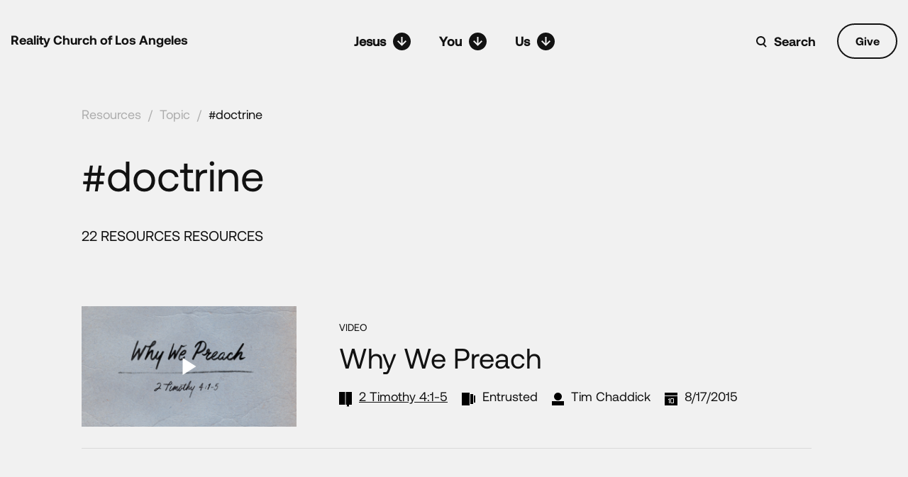

--- FILE ---
content_type: text/html; charset=UTF-8
request_url: https://devsite.realityla.com/tag/doctrine/
body_size: 10255
content:
<!DOCTYPE html>
<html lang="en">

<head>
    <meta charset="UTF-8" />
    <meta name="viewport" content="width=device-width, initial-scale=1.0" />
    <meta http-equiv="X-UA-Compatible" content="IE=edge" />

    <title>doctrine</title>

    <link rel="icon" type="image/png" href="https://devsite.realityla.com/wp-content/themes/realtyla_2020/images/favicon.png" sizes="16x16" />
    <link rel="icon" type="icon" href="https://devsite.realityla.com/wp-content/themes/realtyla_2020/images/favicon.ico" sizes="16x16" />

    <meta name='robots' content='max-image-preview:large' />
<link rel='dns-prefetch' href='//unpkg.com' />
<link rel='dns-prefetch' href='//player.vimeo.com' />
<link rel='dns-prefetch' href='//cdnjs.cloudflare.com' />
<link rel="alternate" type="application/rss+xml" title="Reality LA &raquo; doctrine Tag Feed" href="https://devsite.realityla.com/tag/doctrine/feed/" />
<script type="text/javascript">
/* <![CDATA[ */
window._wpemojiSettings = {"baseUrl":"https:\/\/s.w.org\/images\/core\/emoji\/15.0.3\/72x72\/","ext":".png","svgUrl":"https:\/\/s.w.org\/images\/core\/emoji\/15.0.3\/svg\/","svgExt":".svg","source":{"concatemoji":"https:\/\/devsite.realityla.com\/wp-includes\/js\/wp-emoji-release.min.js?ver=6.5.5"}};
/*! This file is auto-generated */
!function(i,n){var o,s,e;function c(e){try{var t={supportTests:e,timestamp:(new Date).valueOf()};sessionStorage.setItem(o,JSON.stringify(t))}catch(e){}}function p(e,t,n){e.clearRect(0,0,e.canvas.width,e.canvas.height),e.fillText(t,0,0);var t=new Uint32Array(e.getImageData(0,0,e.canvas.width,e.canvas.height).data),r=(e.clearRect(0,0,e.canvas.width,e.canvas.height),e.fillText(n,0,0),new Uint32Array(e.getImageData(0,0,e.canvas.width,e.canvas.height).data));return t.every(function(e,t){return e===r[t]})}function u(e,t,n){switch(t){case"flag":return n(e,"\ud83c\udff3\ufe0f\u200d\u26a7\ufe0f","\ud83c\udff3\ufe0f\u200b\u26a7\ufe0f")?!1:!n(e,"\ud83c\uddfa\ud83c\uddf3","\ud83c\uddfa\u200b\ud83c\uddf3")&&!n(e,"\ud83c\udff4\udb40\udc67\udb40\udc62\udb40\udc65\udb40\udc6e\udb40\udc67\udb40\udc7f","\ud83c\udff4\u200b\udb40\udc67\u200b\udb40\udc62\u200b\udb40\udc65\u200b\udb40\udc6e\u200b\udb40\udc67\u200b\udb40\udc7f");case"emoji":return!n(e,"\ud83d\udc26\u200d\u2b1b","\ud83d\udc26\u200b\u2b1b")}return!1}function f(e,t,n){var r="undefined"!=typeof WorkerGlobalScope&&self instanceof WorkerGlobalScope?new OffscreenCanvas(300,150):i.createElement("canvas"),a=r.getContext("2d",{willReadFrequently:!0}),o=(a.textBaseline="top",a.font="600 32px Arial",{});return e.forEach(function(e){o[e]=t(a,e,n)}),o}function t(e){var t=i.createElement("script");t.src=e,t.defer=!0,i.head.appendChild(t)}"undefined"!=typeof Promise&&(o="wpEmojiSettingsSupports",s=["flag","emoji"],n.supports={everything:!0,everythingExceptFlag:!0},e=new Promise(function(e){i.addEventListener("DOMContentLoaded",e,{once:!0})}),new Promise(function(t){var n=function(){try{var e=JSON.parse(sessionStorage.getItem(o));if("object"==typeof e&&"number"==typeof e.timestamp&&(new Date).valueOf()<e.timestamp+604800&&"object"==typeof e.supportTests)return e.supportTests}catch(e){}return null}();if(!n){if("undefined"!=typeof Worker&&"undefined"!=typeof OffscreenCanvas&&"undefined"!=typeof URL&&URL.createObjectURL&&"undefined"!=typeof Blob)try{var e="postMessage("+f.toString()+"("+[JSON.stringify(s),u.toString(),p.toString()].join(",")+"));",r=new Blob([e],{type:"text/javascript"}),a=new Worker(URL.createObjectURL(r),{name:"wpTestEmojiSupports"});return void(a.onmessage=function(e){c(n=e.data),a.terminate(),t(n)})}catch(e){}c(n=f(s,u,p))}t(n)}).then(function(e){for(var t in e)n.supports[t]=e[t],n.supports.everything=n.supports.everything&&n.supports[t],"flag"!==t&&(n.supports.everythingExceptFlag=n.supports.everythingExceptFlag&&n.supports[t]);n.supports.everythingExceptFlag=n.supports.everythingExceptFlag&&!n.supports.flag,n.DOMReady=!1,n.readyCallback=function(){n.DOMReady=!0}}).then(function(){return e}).then(function(){var e;n.supports.everything||(n.readyCallback(),(e=n.source||{}).concatemoji?t(e.concatemoji):e.wpemoji&&e.twemoji&&(t(e.twemoji),t(e.wpemoji)))}))}((window,document),window._wpemojiSettings);
/* ]]> */
</script>
<style id='wp-emoji-styles-inline-css' type='text/css'>

	img.wp-smiley, img.emoji {
		display: inline !important;
		border: none !important;
		box-shadow: none !important;
		height: 1em !important;
		width: 1em !important;
		margin: 0 0.07em !important;
		vertical-align: -0.1em !important;
		background: none !important;
		padding: 0 !important;
	}
</style>
<link rel='stylesheet' id='wp-block-library-css' href='https://devsite.realityla.com/wp-includes/css/dist/block-library/style.min.css?ver=6.5.5' type='text/css' media='all' />
<style id='classic-theme-styles-inline-css' type='text/css'>
/*! This file is auto-generated */
.wp-block-button__link{color:#fff;background-color:#32373c;border-radius:9999px;box-shadow:none;text-decoration:none;padding:calc(.667em + 2px) calc(1.333em + 2px);font-size:1.125em}.wp-block-file__button{background:#32373c;color:#fff;text-decoration:none}
</style>
<style id='global-styles-inline-css' type='text/css'>
body{--wp--preset--color--black: #000000;--wp--preset--color--cyan-bluish-gray: #abb8c3;--wp--preset--color--white: #ffffff;--wp--preset--color--pale-pink: #f78da7;--wp--preset--color--vivid-red: #cf2e2e;--wp--preset--color--luminous-vivid-orange: #ff6900;--wp--preset--color--luminous-vivid-amber: #fcb900;--wp--preset--color--light-green-cyan: #7bdcb5;--wp--preset--color--vivid-green-cyan: #00d084;--wp--preset--color--pale-cyan-blue: #8ed1fc;--wp--preset--color--vivid-cyan-blue: #0693e3;--wp--preset--color--vivid-purple: #9b51e0;--wp--preset--gradient--vivid-cyan-blue-to-vivid-purple: linear-gradient(135deg,rgba(6,147,227,1) 0%,rgb(155,81,224) 100%);--wp--preset--gradient--light-green-cyan-to-vivid-green-cyan: linear-gradient(135deg,rgb(122,220,180) 0%,rgb(0,208,130) 100%);--wp--preset--gradient--luminous-vivid-amber-to-luminous-vivid-orange: linear-gradient(135deg,rgba(252,185,0,1) 0%,rgba(255,105,0,1) 100%);--wp--preset--gradient--luminous-vivid-orange-to-vivid-red: linear-gradient(135deg,rgba(255,105,0,1) 0%,rgb(207,46,46) 100%);--wp--preset--gradient--very-light-gray-to-cyan-bluish-gray: linear-gradient(135deg,rgb(238,238,238) 0%,rgb(169,184,195) 100%);--wp--preset--gradient--cool-to-warm-spectrum: linear-gradient(135deg,rgb(74,234,220) 0%,rgb(151,120,209) 20%,rgb(207,42,186) 40%,rgb(238,44,130) 60%,rgb(251,105,98) 80%,rgb(254,248,76) 100%);--wp--preset--gradient--blush-light-purple: linear-gradient(135deg,rgb(255,206,236) 0%,rgb(152,150,240) 100%);--wp--preset--gradient--blush-bordeaux: linear-gradient(135deg,rgb(254,205,165) 0%,rgb(254,45,45) 50%,rgb(107,0,62) 100%);--wp--preset--gradient--luminous-dusk: linear-gradient(135deg,rgb(255,203,112) 0%,rgb(199,81,192) 50%,rgb(65,88,208) 100%);--wp--preset--gradient--pale-ocean: linear-gradient(135deg,rgb(255,245,203) 0%,rgb(182,227,212) 50%,rgb(51,167,181) 100%);--wp--preset--gradient--electric-grass: linear-gradient(135deg,rgb(202,248,128) 0%,rgb(113,206,126) 100%);--wp--preset--gradient--midnight: linear-gradient(135deg,rgb(2,3,129) 0%,rgb(40,116,252) 100%);--wp--preset--font-size--small: 13px;--wp--preset--font-size--medium: 20px;--wp--preset--font-size--large: 36px;--wp--preset--font-size--x-large: 42px;--wp--preset--spacing--20: 0.44rem;--wp--preset--spacing--30: 0.67rem;--wp--preset--spacing--40: 1rem;--wp--preset--spacing--50: 1.5rem;--wp--preset--spacing--60: 2.25rem;--wp--preset--spacing--70: 3.38rem;--wp--preset--spacing--80: 5.06rem;--wp--preset--shadow--natural: 6px 6px 9px rgba(0, 0, 0, 0.2);--wp--preset--shadow--deep: 12px 12px 50px rgba(0, 0, 0, 0.4);--wp--preset--shadow--sharp: 6px 6px 0px rgba(0, 0, 0, 0.2);--wp--preset--shadow--outlined: 6px 6px 0px -3px rgba(255, 255, 255, 1), 6px 6px rgba(0, 0, 0, 1);--wp--preset--shadow--crisp: 6px 6px 0px rgba(0, 0, 0, 1);}:where(.is-layout-flex){gap: 0.5em;}:where(.is-layout-grid){gap: 0.5em;}body .is-layout-flex{display: flex;}body .is-layout-flex{flex-wrap: wrap;align-items: center;}body .is-layout-flex > *{margin: 0;}body .is-layout-grid{display: grid;}body .is-layout-grid > *{margin: 0;}:where(.wp-block-columns.is-layout-flex){gap: 2em;}:where(.wp-block-columns.is-layout-grid){gap: 2em;}:where(.wp-block-post-template.is-layout-flex){gap: 1.25em;}:where(.wp-block-post-template.is-layout-grid){gap: 1.25em;}.has-black-color{color: var(--wp--preset--color--black) !important;}.has-cyan-bluish-gray-color{color: var(--wp--preset--color--cyan-bluish-gray) !important;}.has-white-color{color: var(--wp--preset--color--white) !important;}.has-pale-pink-color{color: var(--wp--preset--color--pale-pink) !important;}.has-vivid-red-color{color: var(--wp--preset--color--vivid-red) !important;}.has-luminous-vivid-orange-color{color: var(--wp--preset--color--luminous-vivid-orange) !important;}.has-luminous-vivid-amber-color{color: var(--wp--preset--color--luminous-vivid-amber) !important;}.has-light-green-cyan-color{color: var(--wp--preset--color--light-green-cyan) !important;}.has-vivid-green-cyan-color{color: var(--wp--preset--color--vivid-green-cyan) !important;}.has-pale-cyan-blue-color{color: var(--wp--preset--color--pale-cyan-blue) !important;}.has-vivid-cyan-blue-color{color: var(--wp--preset--color--vivid-cyan-blue) !important;}.has-vivid-purple-color{color: var(--wp--preset--color--vivid-purple) !important;}.has-black-background-color{background-color: var(--wp--preset--color--black) !important;}.has-cyan-bluish-gray-background-color{background-color: var(--wp--preset--color--cyan-bluish-gray) !important;}.has-white-background-color{background-color: var(--wp--preset--color--white) !important;}.has-pale-pink-background-color{background-color: var(--wp--preset--color--pale-pink) !important;}.has-vivid-red-background-color{background-color: var(--wp--preset--color--vivid-red) !important;}.has-luminous-vivid-orange-background-color{background-color: var(--wp--preset--color--luminous-vivid-orange) !important;}.has-luminous-vivid-amber-background-color{background-color: var(--wp--preset--color--luminous-vivid-amber) !important;}.has-light-green-cyan-background-color{background-color: var(--wp--preset--color--light-green-cyan) !important;}.has-vivid-green-cyan-background-color{background-color: var(--wp--preset--color--vivid-green-cyan) !important;}.has-pale-cyan-blue-background-color{background-color: var(--wp--preset--color--pale-cyan-blue) !important;}.has-vivid-cyan-blue-background-color{background-color: var(--wp--preset--color--vivid-cyan-blue) !important;}.has-vivid-purple-background-color{background-color: var(--wp--preset--color--vivid-purple) !important;}.has-black-border-color{border-color: var(--wp--preset--color--black) !important;}.has-cyan-bluish-gray-border-color{border-color: var(--wp--preset--color--cyan-bluish-gray) !important;}.has-white-border-color{border-color: var(--wp--preset--color--white) !important;}.has-pale-pink-border-color{border-color: var(--wp--preset--color--pale-pink) !important;}.has-vivid-red-border-color{border-color: var(--wp--preset--color--vivid-red) !important;}.has-luminous-vivid-orange-border-color{border-color: var(--wp--preset--color--luminous-vivid-orange) !important;}.has-luminous-vivid-amber-border-color{border-color: var(--wp--preset--color--luminous-vivid-amber) !important;}.has-light-green-cyan-border-color{border-color: var(--wp--preset--color--light-green-cyan) !important;}.has-vivid-green-cyan-border-color{border-color: var(--wp--preset--color--vivid-green-cyan) !important;}.has-pale-cyan-blue-border-color{border-color: var(--wp--preset--color--pale-cyan-blue) !important;}.has-vivid-cyan-blue-border-color{border-color: var(--wp--preset--color--vivid-cyan-blue) !important;}.has-vivid-purple-border-color{border-color: var(--wp--preset--color--vivid-purple) !important;}.has-vivid-cyan-blue-to-vivid-purple-gradient-background{background: var(--wp--preset--gradient--vivid-cyan-blue-to-vivid-purple) !important;}.has-light-green-cyan-to-vivid-green-cyan-gradient-background{background: var(--wp--preset--gradient--light-green-cyan-to-vivid-green-cyan) !important;}.has-luminous-vivid-amber-to-luminous-vivid-orange-gradient-background{background: var(--wp--preset--gradient--luminous-vivid-amber-to-luminous-vivid-orange) !important;}.has-luminous-vivid-orange-to-vivid-red-gradient-background{background: var(--wp--preset--gradient--luminous-vivid-orange-to-vivid-red) !important;}.has-very-light-gray-to-cyan-bluish-gray-gradient-background{background: var(--wp--preset--gradient--very-light-gray-to-cyan-bluish-gray) !important;}.has-cool-to-warm-spectrum-gradient-background{background: var(--wp--preset--gradient--cool-to-warm-spectrum) !important;}.has-blush-light-purple-gradient-background{background: var(--wp--preset--gradient--blush-light-purple) !important;}.has-blush-bordeaux-gradient-background{background: var(--wp--preset--gradient--blush-bordeaux) !important;}.has-luminous-dusk-gradient-background{background: var(--wp--preset--gradient--luminous-dusk) !important;}.has-pale-ocean-gradient-background{background: var(--wp--preset--gradient--pale-ocean) !important;}.has-electric-grass-gradient-background{background: var(--wp--preset--gradient--electric-grass) !important;}.has-midnight-gradient-background{background: var(--wp--preset--gradient--midnight) !important;}.has-small-font-size{font-size: var(--wp--preset--font-size--small) !important;}.has-medium-font-size{font-size: var(--wp--preset--font-size--medium) !important;}.has-large-font-size{font-size: var(--wp--preset--font-size--large) !important;}.has-x-large-font-size{font-size: var(--wp--preset--font-size--x-large) !important;}
.wp-block-navigation a:where(:not(.wp-element-button)){color: inherit;}
:where(.wp-block-post-template.is-layout-flex){gap: 1.25em;}:where(.wp-block-post-template.is-layout-grid){gap: 1.25em;}
:where(.wp-block-columns.is-layout-flex){gap: 2em;}:where(.wp-block-columns.is-layout-grid){gap: 2em;}
.wp-block-pullquote{font-size: 1.5em;line-height: 1.6;}
</style>
<link rel='stylesheet' id='contact-form-7-css' href='https://devsite.realityla.com/wp-content/plugins/contact-form-7/includes/css/styles.css?ver=5.9.8' type='text/css' media='all' />
<link rel='stylesheet' id='bodhi-svgs-attachment-css' href='https://devsite.realityla.com/wp-content/plugins/svg-support/css/svgs-attachment.css?ver=2.5.8' type='text/css' media='all' />
<link rel='stylesheet' id='main-theme-style-css' href='https://devsite.realityla.com/wp-content/themes/realtyla_2020/style.css?ver=2.0.0' type='text/css' media='all' />
<link rel='stylesheet' id='bootstrap-css' href='https://devsite.realityla.com/wp-content/themes/realtyla_2020/css/bootstrap.css?ver=2.0.0' type='text/css' media='all' />
<link rel='stylesheet' id='default-css' href='https://devsite.realityla.com/wp-content/themes/realtyla_2020/css/default.css?ver=2.0.0' type='text/css' media='all' />
<link rel='stylesheet' id='animate-css' href='https://cdnjs.cloudflare.com/ajax/libs/animate.css/4.1.1/animate.min.css?ver=2.0.0' type='text/css' media='all' />
<link rel='stylesheet' id='aos-css' href='https://unpkg.com/aos@2.3.1/dist/aos.css?ver=2.0.0' type='text/css' media='all' />
<link rel='stylesheet' id='style-css' href='https://devsite.realityla.com/wp-content/themes/realtyla_2020/css/style.css?ver=2.0.0' type='text/css' media='all' />
<link rel='stylesheet' id='dev-css' href='https://devsite.realityla.com/wp-content/themes/realtyla_2020/css/dev.css?ver=2.0.0' type='text/css' media='all' />
<script type="text/javascript" src="https://devsite.realityla.com/wp-includes/js/jquery/jquery.min.js?ver=3.7.1" id="jquery-core-js"></script>
<script type="text/javascript" src="https://devsite.realityla.com/wp-includes/js/jquery/jquery-migrate.min.js?ver=3.4.1" id="jquery-migrate-js"></script>
<link rel="https://api.w.org/" href="https://devsite.realityla.com/wp-json/" /><link rel="alternate" type="application/json" href="https://devsite.realityla.com/wp-json/wp/v2/tags/1659" /><link rel="EditURI" type="application/rsd+xml" title="RSD" href="https://devsite.realityla.com/xmlrpc.php?rsd" />
<meta name="generator" content="WordPress 6.5.5" />
    <script src="https://devsite.realityla.com/wp-content/themes/realtyla_2020/js/jquery-min.js"></script>
</head>
<body class="archive tag tag-doctrine tag-1659 allSermonsSeriesP bg-white1">
    
    <!-- Get banner menu scroll links -->
    
    <!-- ===============================[HEADER]=============================== -->
    <header class="">

        <div class="container">
            <div class="relative">
                <a href="https://devsite.realityla.com/" class="headerLogo ff-b">Reality Church of Los Angeles</a>
                <!-- ===============================[NAV] DESKTOP=============================== -->
                <nav class="navigation-desktop">
                    <ul>
                        <li class="has-sub-menu">
                            <a href="#;"><i>Jesus</i><em class="svg-ico" data-svg="menuArr1"></em></a>
                            <div class="sub-menu jesus-sub-menu">
                                <div class="row no-gutters">
                                    <div class="col-md-6 col-lg-3">
                                        <a href="https://devsite.realityla.com/jesus-changes-everything"
                                            class="sub-menu__box sub-menu__link jesus-sub-menu__link-1 no-border">
                                            <h3>Jesus Changes Everything</h3>
                                            <span class="arrow-icon"></span>
                                        </a>
                                    </div>

                                    <div class="col-md-6 col-lg-3">
                                        <a href="https://sundaysonsite.realityla.com/"
                                            class="sub-menu__box sub-menu__link has-bottom-border  jesus-sub-menu__link-2">
                                            <h3>Sunday Gatherings</h3>
                                            <span class="arrow-icon"></span>
                                        </a>

                                        <!-- <a href="https://sundaysonline.realityla.com/"
                                            class="sub-menu__box sub-menu__link has-bottom-border height50 jesus-sub-menu__link-2">
                                            <h3>Sundays Online</h3>
                                            <span class="arrow-icon"></span>
                                        </a> -->
                                    </div>
                                    <div class="col-md-6 col-lg-3">
                                        <div class="sub-menu__box no-padding-left no-padding-right">
                                            <h4>SERMONS</h4>
                                            <ul>
                                                <li><a
                                                        href="https://devsite.realityla.com/category/resources/sermons?type=series">By
                                                        Series</a></li>
                                                <li><a
                                                        href="https://devsite.realityla.com/category/resources/sermons?type=scripture">By
                                                        Scripture</a></li>
                                                <li><a
                                                        href="https://devsite.realityla.com/category/resources/sermons?type=teacher">By
                                                        Teachers</a></li>
                                                <li><a
                                                        href="https://devsite.realityla.com/category/resources/sermons?type=sermon">All
                                                        Sermons</a></li>
                                            </ul>
                                        </div>
                                    </div>
                                    <div class="col-md-6 col-lg-3">
                                        <a href="https://devsite.realityla.com/category/resources/"
                                            class="sub-menu__box sub-menu__link jesus-sub-menu__link-4">
                                            <h3>All Resources</h3>
                                            <span class="arrow-icon"></span>
                                        </a>
                                    </div>
                                </div>
                            </div>
                        </li>
                        <li class="has-sub-menu">
                            <a href="#"><i>You</i><em class="svg-ico" data-svg="menuArr1"></em></a>
                            <div class="sub-menu you-sub-menu">
                                <div class="row no-gutters">
                                    <div class="col-md-6 col-lg-3">
                                        <a href="https://devsite.realityla.com/discipleship-pathway"
                                            class="sub-menu__box sub-menu__link you-sub-menu__link-1">
                                            <h3>Engage the Discipleship Pathway</h3>
                                            <span class="arrow-icon"></span>
                                        </a>
                                    </div>
                                    <div class="col-md-6 col-lg-3">
                                        <a href="https://devsite.realityla.com/involved/community/"
                                            class="sub-menu__box sub-menu__link you-sub-menu__link-2">
                                            <h3>Join Community Groups</h3>
                                            <span class="arrow-icon"></span>
                                        </a>
                                    </div>
                                    <div class="col-md-6 col-lg-3">
                                        <a href="https://devsite.realityla.com/involved/serve/"
                                            class="sub-menu__box sub-menu__link you-sub-menu__link-3">
                                            <h3>Serve Others</h3>
                                            <span class="arrow-icon"></span>
                                        </a>
                                    </div>
                                    <div class="col-md-6 col-lg-3">
                                        <a href="https://devsite.realityla.com/ministry/prayer/"
                                            class="sub-menu__box2 sub-menu__link you-sub-menu__link-4">
                                            <h3>Get Prayer</h3>
                                            <span class="arrow-icon"></span>
                                        </a>
                                        <a href="https://devsite.realityla.com//events/new-at-reality-la/"
                                            class="sub-menu__box2 sub-menu__link you-sub-menu__link-5">
                                            <h3>Get Involved</h3>
                                            <span class="arrow-icon"></span>
                                        </a>
                                        <a href="https://devsite.realityla.com/involved/give/"
                                            class="sub-menu__box2 sub-menu__link you-sub-menu__link-5">
                                            <h3>Give</h3>
                                            <span class="arrow-icon"></span>
                                        </a>
                                    </div>
                                </div>
                            </div>
                        </li>
                        <li class="has-sub-menu">
                            <a href="#"><i>Us</i><em class="svg-ico" data-svg="menuArr1"></em></a>
                            <div class="sub-menu us-sub-menu">

                                <div class="row no-gutters">
                                    <div class="col-md-4 col-lg-4">
                                        <a href="https://devsite.realityla.com/about/vision-and-mission/"
                                            class="sub-menu__box sub-menu__link height60 us-sub-menu__link-1">
                                            <h3>Who We Are</h3>
                                            <span class="arrow-icon"></span>
                                        </a>
                                        <ul class="us-sub-menu__link-6 height50">
                                            <li><a href="https://devsite.realityla.com/about/leadership/">Leadership and
                                                    Staff</a></li>
                                            <li><a href="https://devsite.realityla.com/about/story/">Our Story</a></li>
                                            <li><a href="https://devsite.realityla.com/about/statement-of-faith/">Statement of
                                                    Faith</a></li>
                                        </ul>
                                    </div>
                                    <div class="col-md-4 col-lg-4">
                                        <a href="https://devsite.realityla.com//about/serve-la/"
                                            class="sub-menu__box sub-menu__link has-bottom-border height33 us-sub-menu__link-3">
                                            <h3>Serve LA</h3>
                                            <span class="arrow-icon"></span>
                                        </a>
                                        <a href="https://devsite.realityla.com/upcoming"
                                            class="sub-menu__box sub-menu__link has-bottom-border height33 us-sub-menu__link-3">
                                            <h3>News/Events</h3>
                                            <span class="arrow-icon"></span>
                                        </a>
                                        <a href="https://devsite.realityla.com/about/contact"
                                            class="sub-menu__box sub-menu__link has-bottom-border height33 us-sub-menu__link-3">
                                            <h3>Contact</h3>
                                            <span class="arrow-icon"></span>
                                        </a>
                                    </div>


                                    <div class="col-md-4 col-lg-4 no-padding-left">
                                        <div class="sub-menu__box no-padding-left no-padding-right us-sub-menu__link-5">
                                            <h4>MINISTRIES</h4>
                                            <ul>
                                                <li><a href="https://devsite.realityla.com/ministry/kids/">Kids</a></li>
                                                <!-- <li><a href="https://devsite.realityla.com/ministry/youth/">Preteen</a></li> -->
                                                <li><a href="https://devsite.realityla.com/ministry/youth/">Youth</a></li>
                                                <li><a href="https://devsite.realityla.com/ministry/work-culture/">Work +
                                                        Culture</a>
                                                </li>
                                                <li><a href="https://devsite.realityla.com/ministry/missions/">Missions</a>
                                                </li>
                                                <li><a href="https://devsite.realityla.com/ministry/care/">Gospel Care</a>
                                                </li>
                                                <li>
                                                    <a href="https://devsite.realityla.com/ministry/prayer/">Prayer</a>
                                                </li>

                                            </ul>
                                        </div>
                                    </div>
                                                                    </div>
                            </div>
                        </li>
                    </ul>
                </nav>

                <!-- New added code for scroll links on header -->
                
                

                <!-- ===============================[NAV] MOBILE=============================== -->
                <div class="navDiv">
                    <nav>
                        <ul class="clearfix">
                            <!-- List one -->
                            <li class="menDD">
                                <a href="javascript:;"><i>Jesus</i><em class="svg-ico" data-svg="menuArr1"></em></a>
                                <ul>
                                    <li>
                                        <a href="https://devsite.realityla.com/jesus-changes-everything">
                                            <span class="menuLiITxt2">Jesus Changes Everything</span>
                                        </a>
                                    </li>
                                    <li>

                                        <a href="https://sundaysonsite.realityla.com">

                                            <span class="menuLiITxt2">Sundays Onsite</span>
                                        </a>
                                    </li>
                                    <li>

                                        <a href="https://sundaysonline.realityla.com">

                                            <span class="menuLiITxt2">Sundays Online</span>
                                        </a>
                                    </li>
                                    <li class="has-sub-menu">
                                        <a href="#">
                                            <span class="menuLiITxt2">Sermons</span>
                                        </a>
                                        <ul>
                                            <li><a
                                                    href="https://devsite.realityla.com/category/resources/sermons?type=series">By
                                                    Series</a></li>
                                            <li><a
                                                    href="https://devsite.realityla.com/category/resources/sermons?type=scripture">By
                                                    Scripture</a></li>
                                            <li><a
                                                    href="https://devsite.realityla.com/category/resources/sermons?type=teacher">By
                                                    Teachers</a></li>
                                            <li><a
                                                    href="https://devsite.realityla.com/category/resources/sermons?type=sermon">All
                                                    Sermons</a></li>
                                        </ul>
                                    </li>
                                    <li>
                                        <a href="https://devsite.realityla.com/category/resources/">
                                            <span class="menuLiITxt2">All Resources</span>
                                        </a>
                                    </li>
                                </ul>
                            </li>
                            <!-- List two -->
                            <li class="menDD">
                                <a href="javascript:;"><i>You</i><em class="svg-ico" data-svg="menuArr1"></em></a>


                                <ul>
                                    <li><a href="https://devsite.realityla.com/discipleship-pathway">Engage the
                                            Discipleship Pathway</a></li>
                                    <li><a href="https://devsite.realityla.com//involved/community/">Join Community
                                            Groups</a></li>
                                    <li><a href="https://devsite.realityla.com//involved/serve/">Serve Others</a></li>
                                    <li><a href="https://devsite.realityla.com//ministry/prayer/">Get Prayer</a></li>
                                    <li><a href="https://devsite.realityla.com//events/new-at-reality-la/">Get Involved</a></li>
                                    <li><a href="https://devsite.realityla.com//involved/give/">Give</a></li>
                                </ul>
                            </li>
                            <!-- List three -->
                            <li class="menDD">
                                <a href="javascript:;"><i>Us</i><em class="svg-ico" data-svg="menuArr1"></em></a>
                                <ul>
                                    <li class="has-sub-menu">
                                        <a href="#">About Us</a>
                                        <ul>
                                            <li><a href="https://devsite.realityla.com/about/vision-and-mission/">Who We
                                                    Are</a></li>
                                            <li><a href="https://devsite.realityla.com/about/leadership/">Leadership and
                                                    Staff</a></li>
                                            <li><a href="https://devsite.realityla.com/about/story/">Our Story</a></li>
                                            <li><a href="https://devsite.realityla.com/about/statement-of-faith/">Statement of
                                                    Faith</a></li>
                                        </ul>
                                    </li>


                                    <li><a href="https://devsite.realityla.com//about/serve-la/">Serve LA</a>
                                    </li>
                                    <li><a href="https://devsite.realityla.com/about/contact/">Contact</a></li>
                                    <li><a href="https://devsite.realityla.com/upcoming/">News/Events</a></li>
                                    <li class="has-sub-menu">
                                        <a href="#">Ministries</a>
                                        <ul>
                                            <li><a href="https://devsite.realityla.com/ministry/kids">Kids</a></li>
                                            <!-- <li><a href="https://devsite.realityla.com/ministry/youth">Preteen</a></li> -->
                                            <li><a href="https://devsite.realityla.com/ministry/youth">Youth</a></li>
                                            <li><a href="https://devsite.realityla.com/ministry/work-culture">Work +
                                                    Culture</a>
                                            </li>
                                            <li><a href="https://devsite.realityla.com/ministry/missions">Missions</a></li>
                                            <li><a href="https://devsite.realityla.com/ministry/care/">Gospel Care</a></li>
                                            <li>
                                                <a href="https://devsite.realityla.com/ministry/prayer/">Prayer</a>
                                            </li>
                                        </ul>
                                    </li>
                                    <li class="has-sub-menu">
                                        <a href="#">Courses & Training</a>
                                        <ul>
                                            <li><a href="https://devsite.realityla.com/ministry/equipping/marriage-course/">Marriage
                                                    Course</a></li>
                                            <li><a href="https://devsite.realityla.com/category/resources/classes/finances/">Finances
                                                    Course</a></li>
                                            <li><a
                                                    href="https://devsite.realityla.com/category/resources/classes/essentials/">Essentials
                                                    Course</a></li>

                                            <li><a href="https://devsite.realityla.com/baptisms">Baptism
                                                    Course</a></li>
                                            <li><a
                                                    href="https://devsite.realityla.com/category/resources/classes/relationships/">Relationships
                                                    Course</a></li>
                                            <li><a href="https://devsite.realityla.com/ministry/equipping/ministry-training-fellowship/">Ministry
                                                    Training Fellowship</a></li>
                                        </ul>
                                    </li>
                                </ul>
                            </li>
                        </ul>
                        <a href="https://pushpay.com/g/realityla?src=fp" class="mobile-give-btn">Give</a>
                    </nav>
                </div>

                <div class="headerRightDiv">
                    <a href="https://pushpay.com/g/realityla?src=fp"
                        class="btn1 bg-white1 color-black1 ff-b pr hideOnMobile give-btn">Give</a>

                    <button type="button" class="pr showOnMobile hamburger-toggle">
                        <i class="svg-ico hamburger-open" data-svg="hamburgerIco"></i>
                        <i class="svg-ico hamburger-close" data-svg="hamburgerClose"></i>
                    </button>
                    <div class="searchWrap pr">
                        <div class="searchD pl"><input type="text" value="" class="hide" /><em class="svg-ico"
                                data-svg="searchIco"></em>
                        </div>
                        <a href="javascript:;" class="linkk ff-b">Search</a>
                    </div>
                </div>
            </div>
        </div>
    </header>
    <div class="headerSpace"></div>
    <!-- scroll tabs  -->


    
    <!-- ===============================[MAIN WRAPER]=============================== -->
    <div class="mainWraper relative"><section class="hashtag-section allSermonsSeriesSection1 pt-30">
    <div class="container">
        <div class="full bredCrums bredCrums-dark mb-3 mb-md-4">
            <a href="https://devsite.realityla.com/category/resources/">Resources</a><em>/</em><a
                href="https://devsite.realityla.com/category/resources/#Topics">Topic</a><em>/</em><a
                href="" class="active">#doctrine</a>
        </div>
        <h1 class="title-60 mb-md-4 pl-0">#doctrine</h1>
        <div class="text-uppercase font-size-20 mb-4 mb-md-5">
            22 ResourceS
            Resources        </div>
    </div>
</section>



<section class="section allSermonsSeriesSection indSermonsSeriesSection2 pt-40 pb-40">
    <div class="full mainRow">
        <div class="container">
            <div class="tags-card">
                
<article class="lists-row lists-row--black" data-aos="fade-up" data-aos-delay="10" data-aos-duration="700">
    <div class="row align-items-center row-gutter-30">
        <div class="col-md-4">
            <div class="thumbnails">
                <a href="https://devsite.realityla.com/resources/why-we-preach/">
                    <img src="https://devsite.realityla.com/wp-content/uploads/2015/08/Entrusted-Series-Vimeo-We-Preach1.jpg" alt="Why We Preach"/>
                                            <button class="play-icon" type="text"></button>
                                    </a>
            </div>
        </div>
        <div class="col-md-8">
            <div class="event-type-txt">VIDEO</div>
            <h2 class="title-40"><a href="https://devsite.realityla.com/resources/why-we-preach/">Why We Preach</a></h2>
            <div class="d-flex meta-lists">
                                           <span class="d-flex align-content-center">
                      <i class="pl mr-10 svg-ico" data-svg="scripture"></i>
                      <em>2 Timothy 4:1-5</em>
                    </span>
                                    <span class="d-flex align-content-center">
                      <i class="pl mr-10 svg-ico" data-svg="series"></i>
                        <em><a href = "https://devsite.realityla.com/category/resources/sermons/entrusted/"> Entrusted</a></em>
                    </span>
                                <span class="d-flex align-content-center">
                      <i class="pl mr-10 svg-ico" data-svg="author"></i>
                        <em><a href = "https://devsite.realityla.com/tag/tim-chaddick/">Tim Chaddick</a></em>
                    </span>
                                <span class="d-flex align-content-center">
                      <i class="pl mr-10 svg-ico" data-svg="date"></i>
                      <em>8/17/2015</em>
                    </span>
            </div>
        </div>
    </div>
</article>

<article class="lists-row lists-row--black" data-aos="fade-up" data-aos-delay="10" data-aos-duration="700">
    <div class="row align-items-center row-gutter-30">
        <div class="col-md-4">
            <div class="thumbnails">
                <a href="https://devsite.realityla.com/resources/rightly-handling-the-word-of-truth/">
                    <img src="https://devsite.realityla.com/wp-content/uploads/2015/07/Entrusted-Series-Vimeo-Rightly-Handling.jpg" alt="Rightly Handling the Word of Truth"/>
                                            <button class="play-icon" type="text"></button>
                                    </a>
            </div>
        </div>
        <div class="col-md-8">
            <div class="event-type-txt">VIDEO</div>
            <h2 class="title-40"><a href="https://devsite.realityla.com/resources/rightly-handling-the-word-of-truth/">Rightly Handling the Word of Truth</a></h2>
            <div class="d-flex meta-lists">
                                           <span class="d-flex align-content-center">
                      <i class="pl mr-10 svg-ico" data-svg="scripture"></i>
                      <em>2 Timothy 2:14-26</em>
                    </span>
                                    <span class="d-flex align-content-center">
                      <i class="pl mr-10 svg-ico" data-svg="series"></i>
                        <em><a href = "https://devsite.realityla.com/category/resources/sermons/entrusted/"> Entrusted</a></em>
                    </span>
                                <span class="d-flex align-content-center">
                      <i class="pl mr-10 svg-ico" data-svg="author"></i>
                        <em><a href = "https://devsite.realityla.com/tag/britt-merrick/">Britt Merrick</a></em>
                    </span>
                                <span class="d-flex align-content-center">
                      <i class="pl mr-10 svg-ico" data-svg="date"></i>
                      <em>7/27/2015</em>
                    </span>
            </div>
        </div>
    </div>
</article>

<article class="lists-row lists-row--black" data-aos="fade-up" data-aos-delay="10" data-aos-duration="700">
    <div class="row align-items-center row-gutter-30">
        <div class="col-md-4">
            <div class="thumbnails">
                <a href="https://devsite.realityla.com/resources/death-and-all-of-his-friends/">
                    <img src="https://devsite.realityla.com/wp-content/uploads/2015/06/reg-Title.jpg" alt="Death and All Of His Friends"/>
                                            <button class="play-icon" type="text"></button>
                                    </a>
            </div>
        </div>
        <div class="col-md-8">
            <div class="event-type-txt">VIDEO</div>
            <h2 class="title-40"><a href="https://devsite.realityla.com/resources/death-and-all-of-his-friends/">Death and All Of His Friends</a></h2>
            <div class="d-flex meta-lists">
                                           <span class="d-flex align-content-center">
                      <i class="pl mr-10 svg-ico" data-svg="scripture"></i>
                      <em>John 11:1-44</em>
                    </span>
                                    <span class="d-flex align-content-center">
                      <i class="pl mr-10 svg-ico" data-svg="series"></i>
                        <em><a href = ""> </a></em>
                    </span>
                                <span class="d-flex align-content-center">
                      <i class="pl mr-10 svg-ico" data-svg="author"></i>
                        <em><a href = "https://devsite.realityla.com/tag/dave-lomas/">Dave Lomas</a></em>
                    </span>
                                <span class="d-flex align-content-center">
                      <i class="pl mr-10 svg-ico" data-svg="date"></i>
                      <em>6/15/2015</em>
                    </span>
            </div>
        </div>
    </div>
</article>

<article class="lists-row lists-row--black" data-aos="fade-up" data-aos-delay="10" data-aos-duration="700">
    <div class="row align-items-center row-gutter-30">
        <div class="col-md-4">
            <div class="thumbnails">
                <a href="https://devsite.realityla.com/resources/adorning-the-gospel/">
                    <img src="https://devsite.realityla.com/wp-content/uploads/2014/10/Citizens-Gospel-Thumbnail.jpg" alt="Adorning the Gospel"/>
                                            <button class="play-icon" type="text"></button>
                                    </a>
            </div>
        </div>
        <div class="col-md-8">
            <div class="event-type-txt">VIDEO</div>
            <h2 class="title-40"><a href="https://devsite.realityla.com/resources/adorning-the-gospel/">Adorning the Gospel</a></h2>
            <div class="d-flex meta-lists">
                                           <span class="d-flex align-content-center">
                      <i class="pl mr-10 svg-ico" data-svg="scripture"></i>
                      <em>Titus 2:1-10</em>
                    </span>
                                    <span class="d-flex align-content-center">
                      <i class="pl mr-10 svg-ico" data-svg="series"></i>
                        <em><a href = "https://devsite.realityla.com/category/resources/sermons/citizens/"> Citizens</a></em>
                    </span>
                                <span class="d-flex align-content-center">
                      <i class="pl mr-10 svg-ico" data-svg="author"></i>
                        <em><a href = "https://devsite.realityla.com/tag/jeremy-treat/">Jeremy Treat</a></em>
                    </span>
                                <span class="d-flex align-content-center">
                      <i class="pl mr-10 svg-ico" data-svg="date"></i>
                      <em>10/13/2014</em>
                    </span>
            </div>
        </div>
    </div>
</article>

<article class="lists-row lists-row--black" data-aos="fade-up" data-aos-delay="10" data-aos-duration="700">
    <div class="row align-items-center row-gutter-30">
        <div class="col-md-4">
            <div class="thumbnails">
                <a href="https://devsite.realityla.com/resources/leading-by-example/">
                    <img src="https://devsite.realityla.com/wp-content/uploads/2014/09/Citizens-Example-Thumbnail-Fixed.jpg" alt="Leading by Example"/>
                                            <button class="play-icon" type="text"></button>
                                    </a>
            </div>
        </div>
        <div class="col-md-8">
            <div class="event-type-txt">VIDEO</div>
            <h2 class="title-40"><a href="https://devsite.realityla.com/resources/leading-by-example/">Leading by Example</a></h2>
            <div class="d-flex meta-lists">
                                           <span class="d-flex align-content-center">
                      <i class="pl mr-10 svg-ico" data-svg="scripture"></i>
                      <em>Titus 1:5-9</em>
                    </span>
                                    <span class="d-flex align-content-center">
                      <i class="pl mr-10 svg-ico" data-svg="series"></i>
                        <em><a href = "https://devsite.realityla.com/category/resources/sermons/citizens/"> Citizens</a></em>
                    </span>
                                <span class="d-flex align-content-center">
                      <i class="pl mr-10 svg-ico" data-svg="author"></i>
                        <em><a href = "https://devsite.realityla.com/tag/tim-chaddick/">Tim Chaddick</a></em>
                    </span>
                                <span class="d-flex align-content-center">
                      <i class="pl mr-10 svg-ico" data-svg="date"></i>
                      <em>9/30/2014</em>
                    </span>
            </div>
        </div>
    </div>
</article>

<article class="lists-row lists-row--black" data-aos="fade-up" data-aos-delay="10" data-aos-duration="700">
    <div class="row align-items-center row-gutter-30">
        <div class="col-md-4">
            <div class="thumbnails">
                <a href="https://devsite.realityla.com/resources/classes/essentials/doctrine-1-the-last-days/">
                    <img src="https://devsite.realityla.com/wp-content/uploads/2014/02/RLA_Equip_Vimeo16.png" alt="Doctrine 10: The Last Days"/>
                                            <button class="play-icon" type="text"></button>
                                    </a>
            </div>
        </div>
        <div class="col-md-8">
            <div class="event-type-txt">VIDEO</div>
            <h2 class="title-40"><a href="https://devsite.realityla.com/resources/classes/essentials/doctrine-1-the-last-days/">Doctrine 10: The Last Days</a></h2>
            <div class="d-flex meta-lists">
                                   <span class="d-flex align-content-center">
                      <i class="pl mr-10 svg-ico" data-svg="series"></i>
                        <em><a href = "https://devsite.realityla.com/category/resources/classes/"> Classes</a></em>
                    </span>
                                <span class="d-flex align-content-center">
                      <i class="pl mr-10 svg-ico" data-svg="date"></i>
                      <em>2/25/2014</em>
                    </span>
            </div>
        </div>
    </div>
</article>

<article class="lists-row lists-row--black" data-aos="fade-up" data-aos-delay="10" data-aos-duration="700">
    <div class="row align-items-center row-gutter-30">
        <div class="col-md-4">
            <div class="thumbnails">
                <a href="https://devsite.realityla.com/resources/classes/essentials/doctrine-9-the-church/">
                    <img src="https://devsite.realityla.com/wp-content/uploads/2014/02/RLA_Equip_Vimeo15.png" alt="Doctrine 9: The Church"/>
                                            <button class="play-icon" type="text"></button>
                                    </a>
            </div>
        </div>
        <div class="col-md-8">
            <div class="event-type-txt">VIDEO</div>
            <h2 class="title-40"><a href="https://devsite.realityla.com/resources/classes/essentials/doctrine-9-the-church/">Doctrine 9: The Church</a></h2>
            <div class="d-flex meta-lists">
                                   <span class="d-flex align-content-center">
                      <i class="pl mr-10 svg-ico" data-svg="series"></i>
                        <em><a href = "https://devsite.realityla.com/category/resources/classes/"> Classes</a></em>
                    </span>
                                <span class="d-flex align-content-center">
                      <i class="pl mr-10 svg-ico" data-svg="date"></i>
                      <em>2/25/2014</em>
                    </span>
            </div>
        </div>
    </div>
</article>

<article class="lists-row lists-row--black" data-aos="fade-up" data-aos-delay="10" data-aos-duration="700">
    <div class="row align-items-center row-gutter-30">
        <div class="col-md-4">
            <div class="thumbnails">
                <a href="https://devsite.realityla.com/resources/classes/essentials/doctrine-8-the-holy-spirit/">
                    <img src="https://devsite.realityla.com/wp-content/uploads/2014/02/RLA_Equip_Vimeo14.png" alt="Doctrine 8: The Holy Spirit"/>
                                            <button class="play-icon" type="text"></button>
                                    </a>
            </div>
        </div>
        <div class="col-md-8">
            <div class="event-type-txt">VIDEO</div>
            <h2 class="title-40"><a href="https://devsite.realityla.com/resources/classes/essentials/doctrine-8-the-holy-spirit/">Doctrine 8: The Holy Spirit</a></h2>
            <div class="d-flex meta-lists">
                                   <span class="d-flex align-content-center">
                      <i class="pl mr-10 svg-ico" data-svg="series"></i>
                        <em><a href = "https://devsite.realityla.com/category/resources/classes/"> Classes</a></em>
                    </span>
                                <span class="d-flex align-content-center">
                      <i class="pl mr-10 svg-ico" data-svg="date"></i>
                      <em>2/25/2014</em>
                    </span>
            </div>
        </div>
    </div>
</article>

<article class="lists-row lists-row--black" data-aos="fade-up" data-aos-delay="10" data-aos-duration="700">
    <div class="row align-items-center row-gutter-30">
        <div class="col-md-4">
            <div class="thumbnails">
                <a href="https://devsite.realityla.com/resources/classes/essentials/doctrine-7-jesus/">
                    <img src="https://devsite.realityla.com/wp-content/uploads/2014/02/RLA_Equip_Vimeo13.png" alt="Doctrine 7: Jesus"/>
                                            <button class="play-icon" type="text"></button>
                                    </a>
            </div>
        </div>
        <div class="col-md-8">
            <div class="event-type-txt">VIDEO</div>
            <h2 class="title-40"><a href="https://devsite.realityla.com/resources/classes/essentials/doctrine-7-jesus/">Doctrine 7: Jesus</a></h2>
            <div class="d-flex meta-lists">
                                   <span class="d-flex align-content-center">
                      <i class="pl mr-10 svg-ico" data-svg="series"></i>
                        <em><a href = "https://devsite.realityla.com/category/resources/classes/"> Classes</a></em>
                    </span>
                                <span class="d-flex align-content-center">
                      <i class="pl mr-10 svg-ico" data-svg="date"></i>
                      <em>2/25/2014</em>
                    </span>
            </div>
        </div>
    </div>
</article>

<article class="lists-row lists-row--black" data-aos="fade-up" data-aos-delay="10" data-aos-duration="700">
    <div class="row align-items-center row-gutter-30">
        <div class="col-md-4">
            <div class="thumbnails">
                <a href="https://devsite.realityla.com/resources/doctrine-6-the-beginning-of-redemption/">
                    <img src="https://devsite.realityla.com/wp-content/uploads/2014/02/RLA_Equip_Vimeo12.png" alt="Doctrine 6: The Beginning of Redemption"/>
                                            <button class="play-icon" type="text"></button>
                                    </a>
            </div>
        </div>
        <div class="col-md-8">
            <div class="event-type-txt">VIDEO</div>
            <h2 class="title-40"><a href="https://devsite.realityla.com/resources/doctrine-6-the-beginning-of-redemption/">Doctrine 6: The Beginning of Redemption</a></h2>
            <div class="d-flex meta-lists">
                                   <span class="d-flex align-content-center">
                      <i class="pl mr-10 svg-ico" data-svg="series"></i>
                        <em><a href = "https://devsite.realityla.com/category/resources/classes/"> Classes</a></em>
                    </span>
                                <span class="d-flex align-content-center">
                      <i class="pl mr-10 svg-ico" data-svg="date"></i>
                      <em>2/25/2014</em>
                    </span>
            </div>
        </div>
    </div>
</article>
            </div>

                        <div class="mt-60 mb-100 clearfix">
                <a href="javascript:;" class="full padding-30 bg-black1 border-radious-bottom-right loadMoreTag"
                    data-page="1" data-total-pages="3"
                    data-tag-id="1659">
                    <em class="color-white1 ff-b pl">Load More Series</em>
                    <i class="svg-ico pr" data-svg="bottomArrM"></i>
                </a>
            </div>
            
        </div>
    </div>
</section>



    <footer class="full bg-black1 color-white pt-90 pb-90">
        <div class="container">
            <div class="row">
                <div class="col-lg-3 footerDiv1">
                    <p class="full fs-24 ff-b lh-32">
                        Reality <br/>
                        Church of <br/>
                        Los Angeles
                    </p>
                </div>
                <div class="col-lg-3 footerDiv2">
                    <p class="full fs-14 uppercase mb-25">CONNECT</p>
                    <ul class="full">
                        <li><a href="https://www.facebook.com/realityla" class="ff-b fs-16 mb-15 color-white">Facebook</a></li>
                        <li><a href="https://twitter.com/realityla" class="ff-b fs-16 mb-15 color-white">Twitter</a></li>
                        <li><a href="https://instagram.com/realityla" class="ff-b fs-16 mb-15 color-white">Instagram</a></li>
                    </ul>
                </div>
                <div class="col-lg-3 footerDiv3">
                    <p class="full fs-14 uppercase mb-25">CHURCH OFFICE</p>
                    <ul class="full">
                        <li>
                            <div class="fs-16 mb-15 color-white">
                                1313 N Edgemont St<br/>
                                M - TH, 9AM - 5PM<br/>
                                323.883.1812<br/>
                                info@realityla.com<br/>
                            </div>
                        </li>
                    </ul>
                </div>
                <div class="col-lg-3 footerDiv4">
                    <p class="full fs-14 uppercase mb-25">COPYRIGHT</p>
                    <ul class="full">
                        <li><a class="fs-16 mb-15 color-white">© Reality Church of Los Angeles</a></li>
                        <li><a href="https://realityla.com/legal/" class="ff-b fs-16 mb-15 color-white">Legal</a></li>
                    </ul>
                </div>
            </div>
        </div>
    </footer>
    

        <div class="modal fade v-video-modal" id="video-modal" tabindex="-1" aria-labelledby="exampleModalLabel"
         aria-hidden="true">
        <div class="modal-dialog modal-dialog-centered modal-dialog-scrollable modal-xl">
            <div class="modal-content">
                <button type="button" class="close-btn" data-dismiss="modal" aria-label="Close">
                    <i class="svg-ico" data-svg="closeIcon"></i>
                </button>

                <div class="modal-body" id="v-popup-frame">

                </div>
            </div>
        </div>
    </div>
    <!-- ===============================[Closing MAIN WRAPER]=============================== -->
</div>
<div class="preloader"><img src="https://devsite.realityla.com/wp-content/themes/realtyla_2020/images/Spinner-1s-200px.svg" alt="Pre loader"></div>

<script type="text/javascript" src="https://devsite.realityla.com/wp-includes/js/dist/vendor/wp-polyfill-inert.min.js?ver=3.1.2" id="wp-polyfill-inert-js"></script>
<script type="text/javascript" src="https://devsite.realityla.com/wp-includes/js/dist/vendor/regenerator-runtime.min.js?ver=0.14.0" id="regenerator-runtime-js"></script>
<script type="text/javascript" src="https://devsite.realityla.com/wp-includes/js/dist/vendor/wp-polyfill.min.js?ver=3.15.0" id="wp-polyfill-js"></script>
<script type="text/javascript" src="https://devsite.realityla.com/wp-includes/js/dist/hooks.min.js?ver=2810c76e705dd1a53b18" id="wp-hooks-js"></script>
<script type="text/javascript" src="https://devsite.realityla.com/wp-includes/js/dist/i18n.min.js?ver=5e580eb46a90c2b997e6" id="wp-i18n-js"></script>
<script type="text/javascript" id="wp-i18n-js-after">
/* <![CDATA[ */
wp.i18n.setLocaleData( { 'text direction\u0004ltr': [ 'ltr' ] } );
/* ]]> */
</script>
<script type="text/javascript" src="https://devsite.realityla.com/wp-content/plugins/contact-form-7/includes/swv/js/index.js?ver=5.9.8" id="swv-js"></script>
<script type="text/javascript" id="contact-form-7-js-extra">
/* <![CDATA[ */
var wpcf7 = {"api":{"root":"https:\/\/devsite.realityla.com\/wp-json\/","namespace":"contact-form-7\/v1"}};
/* ]]> */
</script>
<script type="text/javascript" src="https://devsite.realityla.com/wp-content/plugins/contact-form-7/includes/js/index.js?ver=5.9.8" id="contact-form-7-js"></script>
<script type="text/javascript" src="https://devsite.realityla.com/wp-content/themes/realtyla_2020/js/bootstrap.min.js?ver=2.0.0" id="bootstrap-js"></script>
<script type="text/javascript" src="https://unpkg.com/aos@2.3.1/dist/aos.js?ver=2.0.0" id="aos-js"></script>
<script type="text/javascript" src="https://devsite.realityla.com/wp-content/themes/realtyla_2020/js/svgCode.js?ver=2.0.0" id="svgcode-js"></script>
<script type="text/javascript" src="https://player.vimeo.com/api/player.js?ver=2.0.0" id="vimeo-player-js"></script>
<script type="text/javascript" src="https://devsite.realityla.com/wp-content/themes/realtyla_2020/js/custom-ui.js?ver=2.0.0" id="custom-ui-js"></script>
<script type="text/javascript" src="https://devsite.realityla.com/wp-content/themes/realtyla_2020/js/plugin/rellax.js?ver=2.0.0" id="rellax-js"></script>
<script type="text/javascript" src="https://devsite.realityla.com/wp-content/themes/realtyla_2020/js/masonry.pkgd.min.js?ver=2.0.0" id="jquery-masonary-js"></script>
<script type="text/javascript" src="https://devsite.realityla.com/wp-content/themes/realtyla_2020/js/script.js?ver=2.0.0" id="script-js"></script>


    <script>
        var rellax = new Rellax('.rellax', {
            center: true
        });
        AOS.init();

        //Animated Circle on home page
        let time = new Date().getTime() / 1000;
        $('.jesus-circle').attr('src', "https://devsite.realityla.com/wp-content/themes/realtyla_2020/images/homeLazarus/RLA-Circle_animated.svg?time=" +
            time);
        //Animated circle on about/story page template. Added delay to give some time for page loading
        setTimeout(function () {
            $('.story-circle').attr('src',
                'https://devsite.realityla.com/wp-content/themes/realtyla_2020/images/about/RLA-Circle_animated.svg?time=' +
                time);
        }, 500);


        $('.svg-ico.j-scrollD').click(function () {
            $(document).scrollTop(700);
        });
    </script>
<!--Adding javascripts for a particular page-->

<script type="text/javascript" src="https://player.vimeo.com/api/player.js"></script><script type="text/javascript" src="https://devsite.realityla.com/wp-content/themes/realtyla_2020/js/pages/video.js"></script>

<script type="text/javascript">
    var rellax = new Rellax('.rellax', {
        center: true
    });
    AOS.init();
</script>




<script>
    var refTagger = {
        settings: {
            bibleVersion: "ESV",
            noSearchClassNames: ["esv-ignore", "intro-reference", "meta-block", "hero"],
            dropShadow: false,
            roundCorners: true,
            socialSharing: [],
            tagChapters: true,
            customStyle: {
                heading: {
                    backgroundColor: "#eeeeee",
                    fontFamily: "'Courier New', Courier, 'Lucida Sans Typewriter', 'Lucida Typewriter', monospace"
                },
                body: {
                    backgroundColor: "#f7f7f7",
                    color: "#666666",
                    fontFamily: "'Courier New', Courier, 'Lucida Sans Typewriter', 'Lucida Typewriter', monospace",
                    moreLink: {
                        color: "#274b66"
                    }
                }
            }
        }
    };
    (function (d, t) {
        var g = d.createElement(t),
            s = d.getElementsByTagName(t)[0];
        g.src = "//api.reftagger.com/v2/RefTagger.js";
        s.parentNode.insertBefore(g, s);
    }(document, "script"));
</script>
<script>
    (function (i, s, o, g, r, a, m) {
        i['GoogleAnalyticsObject'] = r;
        i[r] = i[r] || function () {
            (i[r].q = i[r].q || []).push(arguments)
        }, i[r].l = 1 * new Date();
        a = s.createElement(o),
            m = s.getElementsByTagName(o)[0];
        a.async = 1;
        a.src = g;
        m.parentNode.insertBefore(a, m)
    })(window, document, 'script', '//www.google-analytics.com/analytics.js', 'ga');
    ga('create', 'UA-18842115-1', 'realityla.com');
    ga('send', 'pageview');
</script>

<!-- SEARCH MODAL -->
<div class="search-modal">
    <div class="search-modal__inner">
        <h3>Search</h3>
        <form action="/" method="get">
            <div class="search-modal__input">
                <input type="text" placeholder="Search..."  name="s" id="search" value=""/>
                <input type="hidden" name="ordering" id="ordering" value="DESC">
                <button type="submit" class="search-modal__submit">
                    <svg width="1em" height="1em" viewBox="0 0 16 16" class="bi bi-search" fill="currentColor" xmlns="http://www.w3.org/2000/svg">
                        <path fill-rule="evenodd" d="M10.442 10.442a1 1 0 0 1 1.415 0l3.85 3.85a1 1 0 0 1-1.414 1.415l-3.85-3.85a1 1 0 0 1 0-1.415z" />
                        <path fill-rule="evenodd" d="M6.5 12a5.5 5.5 0 1 0 0-11 5.5 5.5 0 0 0 0 11zM13 6.5a6.5 6.5 0 1 1-13 0 6.5 6.5 0 0 1 13 0z" />
                    </svg>
                </button>
            </div>
        </form>
    </div>
</div>





</body>

</html>

--- FILE ---
content_type: text/css; charset=utf-8
request_url: https://devsite.realityla.com/wp-content/themes/realtyla_2020/css/default.css?ver=2.0.0
body_size: 12926
content:
:root {
  --orange: #FBB431;
  --red: #B43120;
  --blue: #0073B9;
  --purple: #2A2C59;
  --navy: #003A5C;
  --yellow: #FFDC85;
  --light-blue: #00ABE4;
  --green: #BBED57;
  --royal-blue: #041B9D;
  --pink: #F9B9F2;
  --white: #F1F1F1;
  --black: #121212;
}



/* Import FontFamily */
* {
	margin: 0;
	box-sizing: border-box;
	padding: 0;
	outline: none;
	outline: transparent !important;
}
a:focus,
a:active,
a:hover,
input:focus,
input:active,
input:hover,
select:focus,
select:active,
select:hover,
option:focus,
option:active,
option:hover {
	outline: transparent !important;
}
html * {
	-webkit-font-smoothing: antialiased;
	-moz-osx-font-smoothing: grayscale;
}
p {
	font-size: 14px;
}
a {
	text-decoration: none;
}
ul {
	margin: 0;
	padding: 0;
}
li {
	list-style: none;
}
h1,
h2,
h3,
h4,
h5,
h6 {
	font-weight: normal;
}
input:focus,
textarea:focus {
	outline: none !important;
}
.full {
	float: left;
	width: 100%;
}
.full-ht {
	height: 100%;
}
.full-wd {
	width: 100%;
}
.container {
	max-width: 1400px;
	margin: 0 auto;
}
.small-container {
	width: 100%;
	max-width: 810px;
	margin: 0 auto;
	min-width: 320px !important;
}
.opacity5-child a {
	opacity: 0.5;
	z-index: 9 !important;
}
.fw-100 {
	font-weight: 100;
}
.fw-200 {
	font-weight: 200;
}
.fw-300 {
	font-weight: 300;
}
.fw-400 {
	font-weight: 400 !important;
}
.fw-500 {
	font-weight: 500;
}
.fw-700 {
	font-weight: 700;
}
.fw-1000 {
	font-weight: 1000;
}
.fw-n {
	font-weight: normal;
}
.fw-b {
	font-weight: bold;
}

/*fonts size*/
.fs-8 {
	font-size: 8px !important;
}
.fs-9 {
	font-size: 9px !important;
}
.fs-10 {
	font-size: 10px !important;
}
.fs-11 {
	font-size: 11px !important;
}
.fs-12 {
	font-size: 12px !important;
}
.fs-13 {
	font-size: 13px !important;
}
.fs-14 {
	font-size: 14px !important;
}
.fs-15 {
	font-size: 15px !important;
}
.fs-16 {
	font-size: 16px !important;
}
.fs-17 {
	font-size: 17px !important;
}
.fs-18 {
	font-size: 18px !important;
}
.fs-19 {
	font-size: 19px !important;
}
.fs-20 {
	font-size: 20px !important;
}
.fs-21 {
	font-size: 21px !important;
}
.fs-22 {
	font-size: 22px !important;
}
.fs-23 {
	font-size: 23px !important;
}
.fs-24,
.fs-24 > p {
	font-size: 24px !important;
}
.fs-25 {
	font-size: 25px !important;
}
.fs-26 {
	font-size: 26px !important;
}
.fs-27 {
	font-size: 27px !important;
}
.fs-28 {
	font-size: 28px !important;
}
.fs-29 {
	font-size: 29px !important;
}
.fs-30 {
	font-size: 30px !important;
}
.fs-32 {
	font-size: 32px !important;
}
.fs-35 {
	font-size: 35px !important;
}
.fs-36 {
	font-size: 36px !important;
}
.fs-40 {
	font-size: 40px !important;
}
.fs-48 {
	font-size: 48px !important;
}
.fs-45 {
	font-size: 45px !important;
}
.fs-50 {
	font-size: 50px !important;
}
.fs-60 {
	font-size: 60px !important;
}
.fs-65 {
	font-size: 65px !important;
}
.fs-74 {
	font-size: 74px !important;
}
.fs-90 {
	font-size: 90px !important;
}
.fs-160 {
	font-size: 160px !important;
}

/*line-height*/
.lh-8 {
	line-height: 8px !important;
}
.lh-9 {
	line-height: 9px !important;
}
.lh-10 {
	line-height: 10px !important;
}
.lh-11 {
	line-height: 11px !important;
}
.lh-12 {
	line-height: 12px !important;
}
.lh-13 {
	line-height: 13px !important;
}
.lh-14 {
	line-height: 14px !important;
}
.lh-15 {
	line-height: 15px !important;
}
.lh-16 {
	line-height: 16px !important;
}
.lh-17 {
	line-height: 17px !important;
}
.lh-18 {
	line-height: 18px !important;
}
.lh-19 {
	line-height: 19px !important;
}
.lh-20 {
	line-height: 20px !important;
}
.lh-21 {
	line-height: 21px !important;
}
.lh-22 {
	line-height: 22px !important;
}
.lh-23 {
	line-height: 23px !important;
}
.lh-24 {
	line-height: 24px !important;
}
.lh-25 {
	line-height: 25px !important;
}
.lh-26 {
	line-height: 26px !important;
}
.lh-27 {
	line-height: 27px !important;
}
.lh-28 {
	line-height: 28px !important;
}
.lh-29 {
	line-height: 29px !important;
}
.lh-30 {
	line-height: 30px !important;
}
.lh-35 {
	line-height: 35px !important;
}
.lh-40 {
	line-height: 40px !important;
}
.lh-45 {
	line-height: 45px !important;
}
.lh-50 {
	line-height: 50px !important;
}
.lh-60 {
	line-height: 60px !important;
}
.lh-70 {
	line-height: 70px !important;
}
.lh-75 {
	line-height: 70px !important;
}
.lh-80 {
	line-height: 80px !important;
}
.lh-32 {
	line-height: 32px !important;
}
.lh-33 {
	line-height: 33px !important;
}
.lh-38 {
	line-height: 38px !important;
}
.lh-34 {
	line-height: 34px !important;
}
.lh-95 {
	line-height: 95px !important;
}
.lh-170 {
	line-height: 170px !important;
}
/*font weight*/
.bold {
	font-weight: bold !important;
}
.normal {
	font-weight: normal !important;
}
/*===== Margins =====*/
.pt-2 {
	padding-top: 2px !important;
}
.mt-5 {
	margin-top: 5px !important;
}
.mb-5 {
	margin-bottom: 5px !important;
}
.ml-5 {
	margin-left: 5px !important;
}
.mr-5 {
	margin-right: 5px !important;
}
.pl-5 {
	padding-left: 5px !important;
}
.pr-5 {
	padding-right: 5px !important;
}
.pt-5 {
	padding-top: 5px !important;
}
.pb-5 {
	padding-bottom: 5px !important;
}
.mt-7 {
	margin-top: 7px !important;
}
.mb-7 {
	margin-bottom: 7px !important;
}
.ml-7 {
	margin-left: 7px !important;
}
.mr-7 {
	margin-right: 7px !important;
}
.pl-7 {
	padding-left: 7px !important;
}
.pr-7 {
	padding-right: 7px !important;
}
.pt-7 {
	padding-top: 7px !important;
}
.pb-7 {
	padding-bottom: 7px !important;
}
.mt-10 {
	margin-top: 10px !important;
}
.mb-10 {
	margin-bottom: 10px !important;
}
.ml-10 {
	margin-left: 10px !important;
}
.mr-10 {
	margin-right: 10px !important;
}
.pl-10 {
	padding-left: 10px !important;
}
.pr-10 {
	padding-right: 10px !important;
}
.pt-10 {
	padding-top: 10px !important;
}
.pb-10 {
	padding-bottom: 10px !important;
}
.mt-15 {
	margin-top: 15px !important;
}
.mb-15 {
	margin-bottom: 15px !important;
}
.ml-15 {
	margin-left: 15px !important;
}
.mr-15 {
	margin-right: 15px !important;
}
.pl-15 {
	padding-left: 15px !important;
}
.pr-15 {
	padding-right: 15px !important;
}
.pt-15 {
	padding-top: 15px !important;
}
.pb-15 {
	padding-bottom: 15px !important;
}
.mt-20 {
	margin-top: 20px !important;
}
.mb-20 {
	margin-bottom: 20px !important;
}
.ml-20 {
	margin-left: 20px !important;
}
.mr-20 {
	margin-right: 20px !important;
}
.pl-20 {
	padding-left: 20px !important;
}
.pr-20 {
	padding-right: 20px !important;
}
.pt-20 {
	padding-top: 20px !important;
}
.pb-20 {
	padding-bottom: 20px !important;
}
.mt-25 {
	margin-top: 25px !important;
}
.mb-25 {
	margin-bottom: 25px !important;
}
.ml-25 {
	margin-left: 25px !important;
}
.mr-25 {
	margin-right: 25px !important;
}
.pl-25 {
	padding-left: 25px !important;
}
.pr-25 {
	padding-right: 25px !important;
}
.pt-25 {
	padding-top: 25px !important;
}
.pb-25 {
	padding-bottom: 25px !important;
}
.mt-30 {
	margin-top: 30px !important;
}
.mb-30 {
	margin-bottom: 30px !important;
}
.ml-30 {
	margin-left: 30px !important;
}
.mr-30 {
	margin-right: 30px !important;
}
.pl-30 {
	padding-left: 30px !important;
}
.pr-30 {
	padding-right: 30px !important;
}
.pt-30 {
	padding-top: 30px !important;
}
.pb-30 {
	padding-bottom: 30px !important;
}
.mt-35 {
	margin-top: 35px !important;
}
.mb-35 {
	margin-bottom: 35px !important;
}
.ml-35 {
	margin-left: 35px !important;
}
.mr-35 {
	margin-right: 35px !important;
}
.pl-35 {
	padding-left: 35px !important;
}
.pr-35 {
	padding-right: 35px !important;
}
.pt-35 {
	padding-top: 35px !important;
}
.pb-35 {
	padding-bottom: 35px !important;
}
.mt-40 {
	margin-top: 40px !important;
}
.mb-40 {
	margin-bottom: 40px !important;
}
.ml-40 {
	margin-left: 40px !important;
}
.mr-40 {
	margin-right: 40px !important;
}
.pl-40 {
	padding-left: 40px !important;
}
.pr-40 {
	padding-right: 40px !important;
}
.pt-40 {
	padding-top: 40px !important;
}
.pb-40 {
	padding-bottom: 40px !important;
}
.mt-45 {
	margin-top: 45px !important;
}
.mb-45 {
	margin-bottom: 45px !important;
}
.ml-45 {
	margin-left: 45px !important;
}
.mr-45 {
	margin-right: 45px !important;
}
.pl-45 {
	padding-left: 45px !important;
}
.pr-45 {
	padding-right: 45px !important;
}
.pt-45 {
	padding-top: 45px !important;
}
.pb-45 {
	padding-bottom: 45px !important;
}
.mt-50 {
	margin-top: 50px !important;
}
.mb-50 {
	margin-bottom: 50px !important;
}
.ml-50 {
	margin-left: 50px !important;
}
.mr-50 {
	margin-right: 50px !important;
}
.pl-50 {
	padding-left: 50px !important;
}
.pr-50 {
	padding-right: 50px !important;
}
.pt-50 {
	padding-top: 50px !important;
}
.pb-50 {
	padding-bottom: 50px !important;
}
.mt-55 {
	margin-top: 55px !important;
}
.mb-55 {
	margin-bottom: 55px !important;
}
.ml-55 {
	margin-left: 55px !important;
}
.mr-55 {
	margin-right: 55px !important;
}
.pl-55 {
	padding-left: 55px !important;
}
.pr-55 {
	padding-right: 55px !important;
}
.pt-55 {
	padding-top: 55px !important;
}
.pb-55 {
	padding-bottom: 55px !important;
}
.mt-60 {
	margin-top: 60px !important;
}
.mb-60 {
	margin-bottom: 60px !important;
}
.ml-60 {
	margin-left: 60px !important;
}
.mr-60 {
	margin-right: 60px !important;
}
.pl-60 {
	padding-left: 60px !important;
}
.pr-60 {
	padding-right: 60px !important;
}
.pt-60 {
	padding-top: 60px !important;
}
.pb-60 {
	padding-bottom: 60px !important;
}
.mt-65 {
	margin-top: 65px !important;
}
.mb-65 {
	margin-bottom: 65px !important;
}
.ml-65 {
	margin-left: 65px !important;
}
.mr-65 {
	margin-right: 65px !important;
}
.pl-65 {
	padding-left: 65px !important;
}
.pr-65 {
	padding-right: 65px !important;
}
.pt-65 {
	padding-top: 65px !important;
}
.pb-65 {
	padding-bottom: 65px !important;
}
.mt-70 {
	margin-top: 70px !important;
}
.mb-70 {
	margin-bottom: 70px !important;
}
.ml-70 {
	margin-left: 70px !important;
}
.mr-70 {
	margin-right: 70px !important;
}
.pl-70 {
	padding-left: 70px !important;
}
.pr-70 {
	padding-right: 70px !important;
}
.pt-70 {
	padding-top: 70px !important;
}
.pb-70 {
	padding-bottom: 70px !important;
}
.mt-75 {
	margin-top: 75px !important;
}
.mb-75 {
	margin-bottom: 75px !important;
}
.ml-75 {
	margin-left: 75px !important;
}
.mr-75 {
	margin-right: 75px !important;
}
.pl-75 {
	padding-left: 75px !important;
}
.pr-75 {
	padding-right: 75px !important;
}
.pt-75 {
	padding-top: 75px !important;
}
.pb-75 {
	padding-bottom: 75px !important;
}
.mt-80 {
	margin-top: 80px !important;
}
.mb-80 {
	margin-bottom: 80px !important;
}
.ml-80 {
	margin-left: 80px !important;
}
.mr-80 {
	margin-right: 80px !important;
}
.pl-80 {
	padding-left: 80px !important;
}
.pr-80 {
	padding-right: 80px !important;
}
.pt-80 {
	padding-top: 80px !important;
}
.pb-80 {
	padding-bottom: 80px !important;
}
.mt-85 {
	margin-top: 85px !important;
}
.mb-85 {
	margin-bottom: 85px !important;
}
.ml-85 {
	margin-left: 85px !important;
}
.mr-85 {
	margin-right: 85px !important;
}
.pl-85 {
	padding-left: 85px !important;
}
.pr-85 {
	padding-right: 85px !important;
}
.pt-85 {
	padding-top: 85px !important;
}
.pb-85 {
	padding-bottom: 85px !important;
}
.mt-90 {
	margin-top: 90px !important;
}
.mb-90 {
	margin-bottom: 90px !important;
}
.ml-90 {
	margin-left: 90px !important;
}
.mr-90 {
	margin-right: 90px !important;
}
.pl-90 {
	padding-left: 90px !important;
}
.pr-90 {
	padding-right: 90px !important;
}
.pt-90 {
	padding-top: 90px !important;
}
.pb-90 {
	padding-bottom: 90px !important;
}
.mt-95 {
	margin-top: 95px !important;
}
.mb-95 {
	margin-bottom: 95px !important;
}
.ml-95 {
	margin-left: 95px !important;
}
.mr-95 {
	margin-right: 95px !important;
}
.pl-95 {
	padding-left: 95px !important;
}
.pr-95 {
	padding-right: 95px !important;
}
.pt-95 {
	padding-top: 95px !important;
}
.pb-95 {
	padding-bottom: 95px !important;
}
.mt-100 {
	margin-top: 100px !important;
}
.mb-100 {
	margin-bottom: 100px !important;
}
.ml-100 {
	margin-left: 100px !important;
}
.mr-100 {
	margin-right: 100px !important;
}
.pl-100 {
	padding-left: 100px !important;
}
.pr-100 {
	padding-right: 100px !important;
}
.pt-100 {
	padding-top: 100px !important;
}
.pb-100 {
	padding-bottom: 100px !important;
}
.mt-120 {
	margin-top: 120px !important;
}
.mb-120 {
	margin-bottom: 120px !important;
}
.ml-120 {
	margin-left: 120px !important;
}
.mr-120 {
	margin-right: 120px !important;
}

.mt-150 {
	margin-top: 150px !important;
}
.mb-150 {
	margin-bottom: 150px !important;
}
.ml-150 {
	margin-left: 150px !important;
}
.mr-150 {
	margin-right: 150px !important;
}

.pl-120 {
	padding-left: 120px !important;
}
.pr-120 {
	padding-right: 120px !important;
}
.pt-120 {
	padding-top: 120px !important;
}
.pb-120 {
	padding-bottom: 120px !important;
}

.pl-150 {
	padding-left: 150px !important;
}
.pr-150 {
	padding-right: 150px !important;
}
.pt-150 {
	padding-top: 150px !important;
}
.pt-200 {
	padding-top: 200px !important;
}
.pb-150 {
	padding-bottom: 150px !important;
}

.margin-5 {
	margin: 5px;
}
.margin-7 {
	margin: 7px;
}
.margin-10 {
	margin: 10px;
}
.margin-15 {
	margin: 15px;
}
.margin-20 {
	margin: 20px;
}
.margin-25 {
	margin: 25px;
}
.margin-30 {
	margin: 30px;
}
.margin-35 {
	margin: 35px;
}
.margin-40 {
	margin: 40px;
}
.margin-45 {
	margin: 45px;
}
.margin-50 {
	margin: 50px;
}
.margin-55 {
	margin: 55px;
}
.margin-60 {
	margin: 60px;
}
.no-margin {
	margin: 0 !important;
}
.no-ml {
	margin-left: 0 !important;
}
.no-mr {
	margin-right: 0 !important;
}
.no-mt {
	margin-top: 0 !important;
}
.no-mb {
	margin-bottom: 0 !important;
}
.padding-5 {
	padding: 5px;
}
.padding-7 {
	padding: 7px;
}
.padding-10 {
	padding: 10px;
}
.padding-15 {
	padding: 15px;
}
.padding-20 {
	padding: 20px;
}
.padding-25 {
	padding: 25px;
}
.padding-30 {
	padding: 30px;
}
.padding-35 {
	padding: 35px;
}
.padding-40 {
	padding: 40px;
}
.padding-45 {
	padding: 45px;
}
.padding-50 {
	padding: 50px;
}
.padding-55 {
	padding: 55px;
}
.padding-60 {
	padding: 60px;
}
.no-padding {
	padding: 0 !important;
}
.no-pl {
	padding-left: 0 !important;
}
.no-pr {
	padding-right: 0 !important;
}
.no-pt {
	padding-top: 0 !important;
}
.no-pb {
	padding-bottom: 0 !important;
}
/*border gray*/
.color-gray {
	color: #2d2d2d !important;
}
.bg-gray {
	background-color: #2d2d2d !important;
}
.border-gray {
	border: 1px solid #2d2d2d !important;
}
.border-left-gray {
	border-left: 1px solid #2d2d2d !important;
}
.border-right-gray {
	border-right: 1px solid #2d2d2d !important;
}
.border-top-gray {
	border-top: 1px solid #2d2d2d !important;
}
.border-bottom-gray {
	border-bottom: 1px solid #2d2d2d !important;
}
/*border gray2*/
.color-gray2 {
	color: #d7d7d7 !important;
}
.bg-gray2 {
	background-color: #d7d7d7 !important;
}
.border-gray2 {
	border: 1px solid #d7d7d7 !important;
}
.border-left-gray2 {
	border-left: 1px solid #d7d7d7 !important;
}
.border-right-gray2 {
	border-right: 1px solid #d7d7d7 !important;
}
.border-top-gray2 {
	border-top: 1px solid #d7d7d7 !important;
}
.border-bottom-gray2 {
	border-bottom: 1px solid #d7d7d7 !important;
}
/*border gray3*/
.color-gray3 {
	color: #b4b4b4 !important;
}
.bg-gray3 {
	background-color: #b4b4b4 !important;
}
.border-gray3 {
	border: 1px solid #b4b4b4 !important;
}
.border-left-gray3 {
	border-left: 1px solid #b4b4b4 !important;
}
.border-right-gray3 {
	border-right: 1px solid #b4b4b4 !important;
}
.border-top-gray3 {
	border-top: 1px solid #b4b4b4 !important;
}
.border-bottom-gray3 {
	border-bottom: 1px solid #b4b4b4 !important;
}
/*border gray4*/
.color-gray4 {
	color: #fafafa !important;
}
.bg-gray4 {
	background-color: #fafafa !important;
}
.border-gray4 {
	border: 1px solid #fafafa !important;
}
.border-left-gray4 {
	border-left: 1px solid #fafafa !important;
}
.border-right-gray4 {
	border-right: 1px solid #fafafa !important;
}
.border-top-gray4 {
	border-top: 1px solid #fafafa !important;
}
.border-bottom-gray4 {
	border-bottom: 1px solid #fafafa !important;
}

/*border gray5*/
.color-gray5 {
	color: #bfbfbf !important;
}
.bg-gray5 {
	background-color: #bfbfbf !important;
}
.border-gray5 {
	border: 1px solid #bfbfbf !important;
}
.border-left-gray5 {
	border-left: 1px solid #bfbfbf !important;
}
.border-right-gray5 {
	border-right: 1px solid #bfbfbf !important;
}
.border-top-gray5 {
	border-top: 1px solid #bfbfbf !important;
}
.border-bottom-gray5 {
	border-bottom: 1px solid #bfbfbf !important;
}

/*border white*/
.color-white {
	color: #ffffff !important;
}
footer a.color-white:hover {
	color: #d9d9d9 !important;
}
.bg-white {
	background-color: #ffffff !important;
}
.border-white {
	border: 1px solid #ffffff !important;
}
.border-left-white {
	border-left: 1px solid #ffffff !important;
}
.border-right-white {
	border-right: 1px solid #ffffff !important;
}
.border-top-white {
	border-top: 1px solid #ffffff !important;
}
.border-bottom-white {
	border-bottom: 1px solid #ffffff !important;
}

/*border white1*/
.color-white1 {
	color: #f1f1f1 !important;
}
.bg-white1 {
	background-color: #f1f1f1 !important;
}
.border-white1 {
	border: 1px solid #f1f1f1 !important;
}
.border-left-white1 {
	border-left: 1px solid #f1f1f1 !important;
}
.border-right-white1 {
	border-right: 1px solid #f1f1f1 !important;
}
.border-top-white1 {
	border-top: 1px solid #f1f1f1 !important;
}
.border-bottom-white1 {
	border-bottom: 1px solid #f1f1f1 !important;
}

/*border white2*/
.color-white2 {
	color: rgba(241, 241, 241, 0.6) !important;
}
.bg-white2 {
	background-color: rgba(241, 241, 241, 0.6) !important;
}
.border-white2 {
	border: 1px solid rgba(241, 241, 241, 0.6) !important;
}
.border-left-white2 {
	border-left: 1px solid rgba(241, 241, 241, 0.6) !important;
}
.border-right-white2 {
	border-right: 1px solid rgba(241, 241, 241, 0.6) !important;
}
.border-top-white2 {
	border-top: 1px solid rgba(241, 241, 241, 0.6) !important;
}
.border-bottom-white2 {
	border-bottom: 1px solid rgba(241, 241, 241, 0.6) !important;
}

.border-bottom-white3 {
	border-bottom: 1px solid rgba(255, 255, 255, 0.1) !important;
}

/*border black*/
.color-black {
	color: #000000 !important;
}
.bg-black {
	background-color: #121212 !important;
}
.border-black {
	border: 1px solid #000000 !important;
}
.border-left-black {
	border-left: 1px solid #000000 !important;
}
.border-right-black {
	border-right: 1px solid #000000 !important;
}
.border-top-black {
	border-top: 1px solid #000000 !important;
}
.border-bottom-black {
	border-bottom: 1px solid #000000 !important;
}

/*border black1*/
.color-black1 {
	color: #121212 !important;
}
.bg-black1 {
	background-color: #121212 !important;
}
.border-black1 {
	border: 1px solid #121212 !important;
}
.border-left-black1 {
	border-left: 1px solid #121212 !important;
}
.border-right-black1 {
	border-right: 1px solid #121212 !important;
}
.border-top-black1 {
	border-top: 1px solid #121212 !important;
}
.border-bottom-black1 {
	border-bottom: 1px solid #121212 !important;
}

/*border black2*/
.color-black2 {
	color: #262626 !important;
}
.bg-black2 {
	background-color: #262626 !important;
}
.border-black2 {
	border: 1px solid #262626 !important;
}
.border-left-black2 {
	border-left: 1px solid #262626 !important;
}
.border-right-black2 {
	border-right: 1px solid #262626 !important;
}
.border-top-black2 {
	border-top: 1px solid #262626 !important;
}
.border-bottom-black2 {
	border-bottom: 1px solid #262626 !important;
}

/*border black3*/
.color-black {
	color: #201D20 !important;
}

/*border red*/
.color-red {
	color: #ff8585 !important;
}
.bg-red {
	background-color: #ff8585 !important;
}
.border-red {
	border: 1px solid #ff8585 !important;
}
.border-left-red {
	border-left: 1px solid #ff8585 !important;
}
.border-right-red {
	border-right: 1px solid #ff8585 !important;
}
.border-top-red {
	border-top: 1px solid #ff8585 !important;
}
.border-bottom-red {
	border-bottom: 1px solid #ff8585 !important;
}

/*border maroon*/
.color-maroon {
	color: #b43120 !important;
}
.bg-maroon {
	background-color: #b43120 !important;
}
.border-maroon {
	border: 1px solid #b43120 !important;
}
.border-left-maroon {
	border-left: 1px solid #b43120 !important;
}
.border-right-maroon {
	border-right: 1px solid #b43120 !important;
}
.border-top-maroon {
	border-top: 1px solid #b43120 !important;
}
.border-bottom-maroon {
	border-bottom: 1px solid #b43120 !important;
}

/*border pink*/
.color-pink {
	color: #ef86f8 !important;
}
.bg-pink {
	background-color: #ef86f8 !important;
}
.border-pink {
	border: 1px solid #ef86f8 !important;
}
.border-left-pink {
	border-left: 1px solid #ef86f8 !important;
}
.border-right-pink {
	border-right: 1px solid #ef86f8 !important;
}
.border-top-pink {
	border-top: 1px solid #ef86f8 !important;
}
.border-bottom-pink {
	border-bottom: 1px solid #ef86f8 !important;
}
/*border orange*/
.color-orange {
	color: #e34c2c !important;
}
.bg-orange {
	background-color: #e34c2c !important;
}
.border-orange {
	border: 1px solid #e34c2c !important;
}
.border-left-orange {
	border-left: 1px solid #e34c2c !important;
}
.border-right-orange {
	border-right: 1px solid #e34c2c !important;
}
.border-top-orange {
	border-top: 1px solid #e34c2c !important;
}
.border-bottom-orange {
	border-bottom: 1px solid #e34c2c !important;
}
/*border yellow*/
.color-yellow {
	color: #fbb431 !important;
}
.bg-yellow {
	background-color: #fbb431 !important;
}
.border-yellow {
	border: 1px solid #fbb431 !important;
}
.border-left-yellow {
	border-left: 1px solid #fbb431 !important;
}
.border-right-yellow {
	border-right: 1px solid #fbb431 !important;
}
.border-top-yellow {
	border-top: 1px solid #fbb431 !important;
}
.border-bottom-yellow {
	border-bottom: 1px solid #fbb431 !important;
}

/*border yellow1*/
.color-yellow1 {
	color: #ffdc85 !important;
}
.bg-yellow1 {
	background-color: #ffdc85 !important;
}
.border-yellow1 {
	border: 1px solid #ffdc85 !important;
}
.border-left-yellow1 {
	border-left: 1px solid #ffdc85 !important;
}
.border-right-yellow1 {
	border-right: 1px solid #ffdc85 !important;
}
.border-top-yellow1 {
	border-top: 1px solid #ffdc85 !important;
}
.border-bottom-yellow1 {
	border-bottom: 1px solid #ffdc85 !important;
}
/*color off white*/
.bg-off-white {
	background-color: #E4E3D5 !important;
}
.color-off-white {
	color: #E4E3D5 !important;
}
/*color yellow*/
.bg-yellow {
	background-color: #DEB100 !important;
}
/*color Salmon*/
.bg-salmon {
	background-color: #EE8F68 !important;
}
/*border blue*/
.color-blue {
	color: #0073b9 !important;
}
.bg-blue {
	background-color: #0073b9 !important;
}
.border-blue {
	border: 1px solid #0073b9 !important;
}
.border-left-blue {
	border-left: 1px solid #0073b9 !important;
}
.border-right-blue {
	border-right: 1px solid #0073b9 !important;
}
.border-top-blue {
	border-top: 1px solid #0073b9 !important;
}
.border-bottom-blue {
	border-bottom: 1px solid #0073b9 !important;
}
/*border blue1*/
.color-blue1 {
	color: #00abe4 !important;
}
.bg-blue1 {
	background-color: #00abe4 !important;
}
.border-blue1 {
	border: 1px solid #00abe4 !important;
}
.border-left-blue1 {
	border-left: 1px solid #00abe4 !important;
}
.border-right-blue1 {
	border-right: 1px solid #00abe4 !important;
}
.border-top-blue1 {
	border-top: 1px solid #00abe4 !important;
}
.border-bottom-blue1 {
	border-bottom: 1px solid #00abe4 !important;
}
/*border blue2*/
.color-blue2 {
	color: #5c8af4 !important;
}
.bg-blue2 {
	background-color: #5c8af4 !important;
}
.border-blue2 {
	border: 1px solid #5c8af4 !important;
}
.border-left-blue2 {
	border-left: 1px solid #5c8af4 !important;
}
.border-right-blue2 {
	border-right: 1px solid #5c8af4 !important;
}
.border-top-blue2 {
	border-top: 1px solid #5c8af4 !important;
}
.border-bottom-blue2 {
	border-bottom: 1px solid #5c8af4 !important;
}

/*border blue3*/
.color-blue3 {
	color: #003a5c !important;
}
.bg-blue3 {
	background-color: #003a5c !important;
}
.bg-blue3:hover {
	background-color: #0b4a70 !important;
}
.border-blue3 {
	border: 1px solid #003a5c !important;
}
.border-left-blue3 {
	border-left: 1px solid #003a5c !important;
}
.border-right-blue3 {
	border-right: 1px solid #003a5c !important;
}
.border-top-blue3 {
	border-top: 1px solid #003a5c !important;
}
.border-bottom-blue3 {
	border-bottom: 1px solid #003a5c !important;
}

/*border blue4*/
.color-blue4 {
	color: #52badf !important;
}
.bg-blue4 {
	background-color: #52badf !important;
}
.bg-blue4:hover {
	background-color: #1b98e4 !important;
}
.border-blue4 {
	border: 1px solid #52badf !important;
}
.border-left-blue4 {
	border-left: 1px solid #52badf !important;
}
.border-right-blue4 {
	border-right: 1px solid #52badf !important;
}
.border-top-blue4 {
	border-top: 1px solid #52badf !important;
}
.border-bottom-blue4 {
	border-bottom: 1px solid #52badf !important;
}

/*border blue5*/
.color-blue5 {
	color: #6ccef1 !important;
}
.bg-blue5 {
	background-color: #6ccef1 !important;
}
.bg-blue5:hover {
	background-color: #89e1ff !important;
}
.border-blue5 {
	border: 1px solid #6ccef1 !important;
}
.border-left-blue5 {
	border-left: 1px solid #6ccef1 !important;
}
.border-right-blue5 {
	border-right: 1px solid #6ccef1 !important;
}
.border-top-blue5 {
	border-top: 1px solid #6ccef1 !important;
}
.border-bottom-blue5 {
	border-bottom: 1px solid #6ccef1 !important;
}

/*border blue6*/
.bg-blue6 {
	background-color: #056CB3 !important;
}

/*border purple*/
.color-purple {
	color: #2a2a5d !important;
}
.bg-purple {
	background-color: #2a2a5d !important;
}
.border-purple {
	border: 1px solid #2a2a5d !important;
}
.border-left-purple {
	border-left: 1px solid #2a2a5d !important;
}
.border-right-purple {
	border-right: 1px solid #2a2a5d !important;
}
.border-top-purple {
	border-top: 1px solid #2a2a5d !important;
}
.border-bottom-purple {
	border-bottom: 1px solid #2a2a5d !important;
}

/*border green*/
.color-green {
	color: #04ab6a !important;
}
.bg-green {
	background-color: #04ab6a !important;
}
.border-green {
	border: 1px solid #04ab6a !important;
}
.border-left-green {
	border-left: 1px solid #04ab6a !important;
}
.border-right-green {
	border-right: 1px solid #04ab6a !important;
}
.border-top-green {
	border-top: 1px solid #04ab6a !important;
}
.border-bottom-green {
	border-bottom: 1px solid #04ab6a !important;
}

/*border green2*/
.color-green2 {
	color: #ebf5f1 !important;
}
.bg-green2 {
	background-color: #ebf5f1 !important;
}
.border-green2 {
	border: 1px solid #ebf5f1 !important;
}
.border-left-green2 {
	border-left: 1px solid #ebf5f1 !important;
}
.border-right-green2 {
	border-right: 1px solid #ebf5f1 !important;
}
.border-top-green2 {
	border-top: 1px solid #ebf5f1 !important;
}
.border-bottom-green2 {
	border-bottom: 1px solid #ebf5f1 !important;
}

/*General*/
body img {
	max-width: 100%;
	height: auto;
}
/*body img:hover{opacity:0.8}*/
.pull-left,
.pl {
	float: left !important;
}
.pull-right,
.pr {
	float: right !important;
}
.pull-none,
.pn {
	float: none !important;
}
.display-inline-block,
.dib {
	display: inline-block !important;
	float: none !important;
}
.radius2 {
	overflow: hidden;
	border-radius: 2px !important;
}
.radius3 {
	overflow: hidden;
	border-radius: 3px !important;
}
.radius5 {
	overflow: hidden;
	border-radius: 5px !important;
}
.radius10 {
	overflow: hidden;
	border-radius: 10px !important;
}
/*.hidden{overflow:hidden!important}*/
.pointer {
	cursor: pointer !important;
}
.no-resize {
	resize: none !important;
}
.shadow1 {
	box-shadow: 2px 2px 5px #808080;
}
.shadow2 {
	box-shadow: -1px 0 6px 2px rgba(8, 22, 37, 0.1);
}
.shadow3 {
	box-shadow: -3px -3px 3px 0 rgba(8, 22, 37, 0.1);
}
.shadow4 {
	box-shadow: 0px 0px 5px #808080;
}
.shadow5 {
	box-shadow: 0px 1px 2px 1px #ddd;
}
.shadow6 {
	box-shadow: 2px 2px 3px 0 silver;
}
body i {
	font-style: normal;
}
/*position*/
.absolute {
	position: absolute !important;
}
.relative {
	position: relative !important;
}
.fixed {
	position: fixed !important;
}
.top {
	top: 0 !important;
}
.bottom {
	bottom: 0 !important;
}
.left {
	left: 0 !important;
}
.right {
	right: 0 !important;
}
/*font style*/
.italic {
	font-style: italic !important;
}
/*z-indexes*/
.z-index9 {
	z-index: 9 !important;
}
.z-index99 {
	z-index: 99 !important;
}
.z-index999 {
	z-index: 999 !important;
}
.z-index9999 {
	z-index: 9999 !important;
}
/*alignment*/
.justify {
	text-align: justify !important;
}
.align-left {
	text-align: left !important;
}
.align-center {
	text-align: center !important;
}
.align-right {
	text-align: right !important;
}
.uppercase {
	text-transform: uppercase;
}
.capitalize {
	text-transform: capitalize;
}
/*none classes*/
.no-radius {
	border-radius: none !important;
}
.no-bg {
	background: none !important;
}
.no-border,
.no-border:before,
.no-border:after {
	border: none !important;
}
.no-border-top {
	border-top: none !important;
}
.no-border-bottom {
	border-bottom: none !important;
}
.no-border-left {
	border-left: none !important;
}
.no-border-right {
	border-right: none !important;
}
.no-padded {
	padding: 0 !important;
}
.no-pad-top {
	padding-top: 0 !important;
}
.no-pad-bottom {
	padding-bottom: 0 !important;
}
.no-pad-left {
	padding-left: 0 !important;
}
.no-pad-right {
	padding-right: 0 !important;
}
/*General*/
.opacity2 {
	opacity: 0.2;
}
.opacity5 {
	opacity: 0.5;
}
.opacity1 {
	opacity: 1 !important;
}
.opacity-30 {
	opacity: 0.3;
}
/*division*/
.width-auto {
	width: auto !important;
}
.full {
	width: 100%;
	float: left;
}
.half {
	width: 50%;
	float: left;
}
.one-third {
	width: 33.33%;
	float: left;
}
.two-third {
	float: left;
	width: 66.66%;
}
.one-fourth {
	width: 25%;
	float: left;
}
.three-fourth {
	width: 75%;
	float: left;
}
.one-fifth {
	width: 20%;
	float: left;
}
.two-fifth {
	width: 40%;
	float: left;
}
.three-fifth {
	width: 60%;
	float: left;
}
.four-fifth {
	width: 80%;
	float: left;
}
.one-sixth {
	width: 16.66%;
	float: left;
}
.two-sixth {
	width: 33.32%;
	float: left;
}
.four-sixth {
	width: 66.64%;
	float: left;
}
.five-sixth {
	width: 83.33%;
	float: left;
}
.one-seventh {
	width: 14.28%;
	float: left;
}
.two-seventh {
	width: 28.56%;
	float: left;
}
.five-seventh {
	width: 71.4%;
	float: left;
}
.six-seventh {
	width: 85.68%;
	float: left;
}
.one-eighth {
	width: 12.5%;
	float: left;
}
.two-eighth {
	width: 25%;
	float: left;
}
.seven-eighth {
	width: 87.5%;
	float: left;
}
.one-ninth {
	width: 11.11%;
	float: left;
}
.two-ninth {
	width: 22.22%;
	float: left;
}
.seven-ninth {
	width: 77.78%;
	float: left;
}
.eight-ninth {
	width: 88.88%;
	float: left;
}
.one-tenth {
	width: 10%;
	float: left;
}
.two-tenth {
	width: 20%;
	float: left;
}
.nine-tenth {
	width: 90%;
	float: left;
}
.hide {
	display: none !important;
}
.show {
	display: block !important;
}
.txt-inh {
	text-transform: inherit !important;
}
.no-border {
	border: none !important;
}
.oh {
	overflow: hidden;
}
a.body-color:hover {
	color: #e34c2c;
}
.mx-150 {
	max-width: 150px !important;
}
.mx-300 {
	max-width: 300px !important;
}
.display-table {
	display: table;
	width: 100%;
	height: 100%;
}
.display-cell {
	display: table-cell;
	width: 100%;
	height: 100%;
	vertical-align: middle;
}
.full {
	width: 100%;
	float: left;
}
.table-text-center th,
.table-text-center td {
	text-align: center;
}
.lastColbold td:last-child {
	font-weight: 500;
}
.ht-24 {
	height: 24px !important;
}
.ht-10 {
	height: 10px !important;
}
.ls-3b {
	letter-spacing: 1.5px;
}
.mw-140 {
	min-width: 140px;
}
.underline {
	text-decoration: underline;
}
a.underline:hover {
	text-decoration: none;
}
.white {
	color: #fff !important;
}
.ellipsis {
	text-overflow: ellipsis;
	overflow: hidden;
}
.wordBreak {
	word-break: break-all;
}
.svg-ico svg {
	vertical-align: middle;
}

.margin-auto {
	margin: 0 auto;
}

.radius30 {
	border-radius: 30px;
}
.mw-240 {
	min-width: 240px;
}

.gutter-24 {
	margin-left: -12px;
	margin-right: -12px;
}

.gutter-24 > .col,
.gutter-24 > [class*='col-'] {
	padding-left: 12px;
	padding-right: 12px;
}
.gutter-10 {
	margin-left: -5px;
	margin-right: -5px;
}

.gutter-10 > .col,
.gutter-10 > [class*='col-'] {
	padding-left: 5px;
	padding-right: 5px;
}

.border-top-white3 {
	border-top: 1px solid rgba(255, 255, 255, 0.1);
}
.line-height-24 {
	line-height: 2;
}
.line-height-24 p {
	line-height: 2;
}
.right-20 {
	right: 20px;
}
.right-30 {
	right: 20px;
}
.top-30 {
	right: 30px;
}
.rotateTopRight {
	transform: rotate(-45deg);
}

.sm-image {
	width: 68px;
}
.font-14 {
	font-size: 14px;
}

.white-link {
	color: #fff;
}
.white-link:hover {
	color: #fff;
}
.font-120 {
	font-size: 120px;
	line-height: 105.6%;
}

.coming-soon-txt {
	top: -30px;
	right: -20px;
	transform: rotate(8.84deg);
}
.vertical-center {
	position: absolute;
	top: 50%;
	left: 0;
	width: 100%;
	text-align: center;
	transform: translateY(-50%);
	z-index: 3;
}
.sq-list li {
	padding-left: 40px;
	margin-bottom: 25px;
	font-size: 24px;
	position: relative;
}
.sq-list li:before {
	content: '';
	background-color: #121212;
	width: 13px;
	height: 13px;
	position: absolute;
	left: 0;
	top: 7px;
	display: block;
}
.sq-list__white li:before {
	background-color: #fff;
}
.sq-list--sm li {
	font-size: 18px;
	line-height: 30px;
}
.sq-list--sm li:before {
	top: 8px;
}
.border-top-black3 {
	border-top: 1px solid rgba(0, 0, 0, 0.2);
}

.fs-140 {
	font-size: 140px !important;
	line-height: 105.6%;
}
.lh-30 {
	line-height: 30px;
}
.fw-900 {
	font-weight: 900;
}
.bg-pink2 {
	background-color: #f9b9f2;
}
.border-bottom-black3 {
	border-bottom: 1px solid rgba(18, 18, 18, 0.1);
}
.text-decoration-underline {
	text-decoration: underline;
}
.black-link {
	color: #121212;
}

.black-link:hover {
	color: #121212;
}

.position-center {
	top: 50%;
	left: 0;
	transform: translateY(-50%);
	text-align: center;
	width: 100%;
}
.m-n-50 {
	margin-top: -50px;
}
.p-right-bottom {
	bottom: 0;
	right: 0;
}

.fs-52 {
	font-size: 52px;
}
.fs-90 {
	font-size: 90px;
}

.fs-northwell {
	font-family: 'Northwell Alt';
	line-height: 1.1;
	padding: 5px;
}
.p-bottom-right {
	right: 0;
	bottom: 0;
}
.minus-m-t-50 {
	margin-top: -50px;
}
.minus-m-t-100 {
	margin-top: -100px;
}
.minus-m-t-50 {
	margin-top: -50px;
}
.max-527 {
	max-width: 555px;
}
.bg-white3 {
	background-color: #f1f1f1;
}

.bg-blue-dark {
	background-color: #2a2a5d;
}
.full-svg svg {
	width: 100%;
	height: 100%;
}
.line-height-40,
.line-height-40 p {
	line-height: 40px;
}

.mt-200 {
	margin-top: 200px;
}
.mx-w-343 {
	max-width: 343px !important;
}
.number-list {
	counter-reset: my-sec-counter;
}
.number-list li {
	position: relative;
	padding-left: 40px;
	margin-bottom: 20px;
}
.number-list li:before {
	/* Increment "my-sec-counter" by 1 */
	counter-increment: my-sec-counter;
	content: counter(my-sec-counter) '.';
	position: absolute;
	left: 0;
	top: 0;
}

.border-radious-bottom-left {
	border-radius: 0 0 0 30px;
}

.svg-white-w path {
	fill: #fff !important;
}

.w-mx-512 {
	max-width: 512px;
}
.w-mx-208 {
	max-width: 208px;
}
.w-mx-614 {
	max-width: 614px;
}
.w-mx-544 {
	max-width: 544px;
}
.w-mx-283 {
	max-width: 283px;
}
.w-mx-320 {
	max-width: 320px !important;
}
.w-mx-495 {
	max-width: 495px;
}
.w-mx-436 {
	max-width: 436px;
}
.w-mx-430 {
	max-width: 430px;
}
.w-mx-712 {
	max-width: 712px;
}

.w-mx-252 {
	max-width: 252px;
}
.w-mx-436 {
	max-width: 436px;
}

@media (min-width: 1200px) {
	.container-large {
		max-width: 1400px;
		margin: 0 auto;
		padding-right: 15px;
		padding-left: 15px;
	}
	.container-1280 {
		max-width: 1280px;
		margin: 0 auto;
		padding-right: 15px;
		padding-left: 15px;
	}
}
@media (min-width: 992px) {
	.min-height-180 {
		min-height: 180px;
	}
	.gutter-200 {
		margin-left: -75px;
		margin-right: -75px;
	}
	.gutter-200 > .col,
	.gutter-200 > [class*='col-'] {
		padding-left: 75px;
		padding-right: 75px;
	}

	.gutter-120 {
		margin-left: -60px;
		margin-right: -60px;
	}
	.gutter-120 > .col,
	.gutter-120 > [class*='col-'] {
		padding-left: 60px;
		padding-right: 60px;
	}
}

@media (min-width: 768px) {
	.mw-md-200 {
		min-width: 200px;
	}
	.col-md-25 {
		flex: 0 0 20%;
		max-width: 20%;
	}

	.col-md-25 {
		flex: 0 0 20%;
		max-width: 20%;
	}

	.fs-md-64 {
		font-size: 64px !important;
	}
	.fs-md-40 {
		font-size: 40px !important;
	}
	.fs-md-40 {
		font-size: 40px !important;
	}
	.fs-md-28 {
		font-size: 28px !important;
	}
	.ml-md-40 {
		margin-left: 40px;
	}
	.fs-md-24 {
		font-size: 24px !important;
	}
}

@media (max-width: 992px) {
	.fs-lg-100 {
		font-size: 100px !important;
	}
	.title-4-lg {
		font-size: 19px !important;
	}
	.line-height-lg-25 {
		line-height: 25px !important;
	}
	.pl-lg-15 {
		padding-left: 15px !important;
	}
	.pr-lg-15 {
		padding-right: 15px !important;
	}
	.fs-lg-60 {
		font-size: 60px !important;
		line-height: 1.3 !important;
	}
}
@media (max-width: 767px) {
	.line-max-md-height-normal {
		line-height: normal;
	}
	.minus-md-mt-80 {
		margin-top: -80px !important;
	}
	.mt-md-100 {
		margin-top: 100px;
	}
	.margin-auto {
		margin-left: auto;
		margin-right: auto;
	}
	.fs-md-22 {
		font-size: 22px !important;
	}
	.fs-max-md-40 {
		font-size: 40px !important;
	}
	.title-2-md {
		font-size: 36px !important;
		line-height: 42px !important;
	}
	.fs-md-35 {
		font-size: 35px;
	}
	.mt-md-0 {
		margin-top: 0;
	}
	.mt-s-md-0 {
		margin-top: 0 !important;
	}
	.ml-md-0 {
		margin-left: 0 !important;
	}
	.ml-minus-md-15 {
		margin-left: -15px !important;
	}
	.fs-md-60 {
		font-size: 100px !important;
	}
	.pt-md-30 {
		padding-top: 30px !important;
	}
	.pt-mb-50 {
		padding-top: 50px !important;
	}
	.mt-mbd-30 {
		margin-top: 30px !important;
	}
	.mt-md-50 {
		margin-top: 50px !important;
	}
	.pb-md-50 {
		padding-bottom: 50px !important;
	}
	.mb-md-30 {
		margin-bottom: 30px !important;
	}
	.mb-md-20 {
		margin-bottom: 20px !important;
	}
	.mt-md-10 {
		margin-top: 10px !important;
	}
	.mb-md-10 {
		margin-bottom: 10px !important;
	}
	.mt-md-0 {
		margin-top: 0 !important;
	}
	.mt-md-40 {
		margin-top: 40px !important;
	}

	.mb-md-40 {
		margin-bottom: 40px !important;
	}
	.mb-md-50 {
		margin-bottom: 50px !important;
	}
	.mb-md-0 {
		margin-bottom: 0 !important;
	}
	.pb-md-0 {
		padding-bottom: 0 !important;
	}
	.pb-md-20 {
		padding-bottom: 20px !important;
	}
	.pt-md-50 {
		padding-top: 50px !important;
	}
	.pt-md-70 {
		padding-top: 70px !important;
	}
	.pt-md-20 {
		padding-top: 20px !important;
	}
	.mt-mb-10 {
		margin-bottom: 10px !important;
	}
	.mt-mb-20 {
		margin-top: 20px !important;
	}
	.sq-list li {
		font-size: 18px;
	}
	.fs-md-48 {
		font-size: 48px !important;
		line-height: normal !important;
	}
	.fs-md-18 {
		font-size: 18px !important;
	}
	.lh-md-32 {
		line-height: 32px !important;
	}
	.fs-md-30 {
		font-size: 30px !important;
	}
	.fs-md-18 {
		font-size: 18px;
	}
	.minus-mt-md-50 {
		margin-top: -50px;
	}
	.mt-md-30 {
		margin-top: 30px !important;
	}
	.pr-pl-md-0 {
		padding-left: 0 !important;
		padding-right: 0 !important;
	}
	.pl-md-0 {
		padding-left: 0 !important;
	}
	.pt-md-40 {
		padding-top: 40px !important;
	}
	.pt-md-0 {
		padding-top: 0 !important;
	}
	.fs-md-14 {
		font-size: 14px;
		line-height: 22px;
	}
	.mb-md-n-0 {
		margin-bottom: 0 !important;
	}
	.fs-md-48 {
		font-size: 48px !important;
	}
	.title-3-md {
		font-size: 32px !important;
	}
	.border-md-top-black {
		border-top: 1px solid rgba(18, 18, 18, 0.1);
	}
	.margin-auto {
		margin: 0 auto;
	}
}
@media (max-width: 575px) {
	.mb-sm-5 {
		margin-bottom: 5px !important;
	}
	.mb-sm-0 {
		margin-bottom: 0px !important;
	}
	.mb-sm-20 {
		margin-bottom: 20px !important;
	}
	.mb-sm-15 {
		margin-bottom: 15px !important;
	}
	.fw-sm img {
		width: 100%;
	}
}

html {
	scroll-behavior: smooth;
}

.orange-bg,
.body-bg-orange .headerSpace {
	background-color: var(--orange);
}

.green-bg,
.body-bg-green .headerSpace {
	background-color: var(--green);
}

.royal-blue-bg,
.body-bg-royal-blue .headerSpace {
	background-color: var(--royal-blue);
}

.pink-bg,
.body-bg-pink .headerSpace {
	background-color: var(--pink);
}

.red-bg,
.body-bg-red .headerSpace {
	background-color: var(--red);
}

.blue-bg,
.body-bg-blue .headerSpace {
	background-color: var(--blue);
}

.purple-bg,
.body-bg-purple .headerSpace {
	background-color: var(--purple);
}

.navy-bg,
.body-bg-navy .headerSpace  {
	background-color: var(--navy);
}

.yellow-bg,
.body-bg-yellow .headerSpace {
	background-color: var(--yellow);
}

.light-blue-bg,
.body-bg-light-blue .headerSpace {
	background-color: var(--light-blue);
}

.white-bg,
.body-bg-white .headerSpace {
	background-color: var(--white);
}

.cta-button.gray-bg {
	background-color: #F1F1F1;
	color: var(--black)!important;
}

.cta-button.white-bg {
	background-color: #ffffff;
	color: var(--black)!important;
}

.cta-button.gray-bg .icon-arrow svg path {
	fill: var(--black);
}

.flexible-module.black-bg {
	background-color: var(--black);
	padding: 130px 0;
}

.flexible-module {
	padding:130px 0 130px 0 ;
}

.flexible-module h4 {
	font-size: 64px;
	line-height: 72px;
	margin-bottom: 50px;
	letter-spacing: -1px;
}

.section-hero.orange-bg {
	background-color: #FBB431;
}

.section-hero h1 {
	font-size: 160px;
	line-height: 168px;
	text-align: center;
	position: relative;
	z-index: 9;
}

.section-hero.witness-to-christ h1,
.section-hero.witness-to-christ h2,
.section-hero.witness-to-christ h3,
.section-hero.witness-to-christ h4,
.section-hero.witness-to-christ h5,
.section-hero.witness-to-christ h6,
.section-hero.witness-to-christ p,
.section-hero.witness-to-christ div,
.section-hero.witness-to-christ li,
.section-hero.witness-to-christ a
 {
	color: var(--white)!important;
 }


.section-hero.faith-work h1,
.section-hero.faith-work h2,
.section-hero.faith-work h3,
.section-hero.faith-work h4,
.section-hero.faith-work h5,
.section-hero.faith-work h6,
.section-hero.faith-work p,
.section-hero.faith-work div,
.section-hero.faith-work li,
.section-hero.faith-work a
 {
	color: var(--white)!important;
 }


.section-hero.serve-la h1,
.section-hero.serve-la h2,
.section-hero.serve-la h3,
.section-hero.serve-la h4,
.section-hero.serve-la h5,
.section-hero.serve-la h6,
.section-hero.serve-la p,
.section-hero.serve-la div,
.section-hero.serve-la li,
.section-hero.serve-la a
 {
	color: var(--white)!important;
 }

 .section-hero.worship h1,
 .section-hero.worship h2,
 .section-hero.worship h3,
 .section-hero.worship h4,
 .section-hero.worship h5,
 .section-hero.worship h6,
 .section-hero.worship p,
 .section-hero.worship div,
 .section-hero.worship li,
 .section-hero.worship a {
	color: var(--white)!important;
 }

 .section-hero.witness-to-christ .menu-title,
 .section-hero.worship .menu-title,
 .section-hero.serve-la .menu-title,
 .section-hero.faith-work .menu-title {
	 color: rgba(241, 241, 241, 0.4)!important;
 }



 .section-hero.serve-la a.cta-button {
	color: var(--black)!important;
	padding-right: 112px;
 }


 .centered-hero-image {
		position: relative;
		top: -247px;
 }

 .centered-hero-image .worship-image {
		max-width: 346px;
		margin: auto;
 }

 .witness-image-left {
		position: relative;
		top:-180px;
		max-width: 252px!important;
 }

 .witness-image-right {
		position: relative;
		top:-294px!important;
 }

 .witness-verse {
		max-width: 740px;
		font-size: 40px;
		line-height: 44px;
		left: 0;
    bottom: -16px;
 }

 .witness-text {
	margin-top: 112px;
 }

 .witness-verse .verse-reference {
		font-size: 18px;
		line-height: 22px;
 }

 .faith-verse {
		max-width: 528px;
		position: relative;
		top:-90px;
 }

 .faith-verse.do-justice-verse {
		max-width: 344px;
		left: 69px;
		top: -118px;
	}

	.youth-verse {
		max-width: 270px;
    right: 90px;
    top: -90px;
	}

 .worship-verse {
		max-width: 436px;
    position: relative;
    top: -93px;
    left: 74px;
 }

 .serve-la-right {
	position: relative;
		top: -363px;
		max-width: 252px;
 }

 .serve-la-left {
		top: 104px;
		position: relative;
    left: 60px;
		max-width: 436px;
 }

 .serve-la-verse {
		max-width: 571px;
		right: 0;
		top: 33px;
		position: absolute;
 }

 .section-hero.sundays h1 {
		font-size: 88px;
		line-height: 92px;
		color: var(--white);
		margin-bottom: 96px;
 }

 .section-hero.sundays .container {
		max-width: 1308px;
 }

 .gatherings-row {
		max-width: 1080px;
		margin: -100px auto 0 auto;
 }

 .centered-hero-image-sunday img {
		width: 100%;
 }

 .cta-button-container {
		max-width: 343px;
		text-align: left;
		position: relative;
		top: -100px;
 }

 .cta-button-container-two-col {
		margin-top: 90px;
 }

 .gathering-link {
		display: block;
		color: var(--black);
		text-decoration: none;
		text-align: left;
 }

 .gathering-link:last-child .gathering-block {
		background-color: var(--black);
		border-radius: 0 30px 0 0;
		display: flex;
    flex-direction: column;
    justify-content: space-between;
	}

	.gathering-link:last-child .gathering-block p,
	.gathering-link:last-child .gathering-block h5 {
		color: var(--white);
	}

	.gathering-link:last-child .gathering-block .gathering-arrow {
		top: 40px;
    transform: rotate(-127deg);
	}

	.gathering-link:last-child .gathering-block .gathering-arrow svg path{
		fill: var(--white);
	}

	.gathering-link:last-child .gathering-block .detail-row svg {
		display: none;
	}

 .gathering-link  h5 {
	 font-size: 28px;
	 line-height: 32px;
	 margin-bottom: 50px;
 }

 .gathering-link .detail-row {
		margin-bottom: 10px;
		font-size: 16px;
		line-height: 19px;
		display: flex;
		padding-right: 30px;
 }

 .gathering-link .detail-row svg {
	width: 20px;
 }

 .gathering-link .detail-row span {
	display: inline-block;
	width: calc(100% - 20px);
	padding-left: 5px;
 }

 .gathering-block:hover {
		text-decoration: none;
		color: var(--black);
		/* background-color: var(--black);
		border-radius: 0 30px 0 0; */
 }

 /* .gathering-link:hover .gathering-block svg path {
		fill:var(--white)
 } */


 .gathering-block {
		background-color: var(--white);
		border-radius: 0 0 30px 0;
		padding:20px 40px 15px 30px;
		position: relative;
		height: 100%;
 }

 .hover-arrow {
		position: absolute;
		right: 30px;
		top: 30px;
 }

 .gathering-block:hover .hover-block {
	 visibility: visible;
	 opacity: 1;
 }

 .hover-block {
	position: absolute;
	top: 0;
	padding: 20px 40px 20px 30px;
	border-radius: 0 30px 0 0;
	left: 0;
	width: 100%;
	background: var(--black);
	height: 100%;
	visibility: hidden;
	opacity: 0;
	transition:0.3s all ease-in;
 }

 .hover-block h5,
 .hover-block p {
	 color: var(--white);
 }

 .section-hero .hover-block p {
	 font-size: 20px;
	 line-height: 25px;
	 margin-bottom: 0;
 }

 .gathering-arrow {
		position: absolute;
		right: 30px;
		bottom: 38px;
		width: 10px;
		height: 10px;
 }

.section-hero h5 {
	font-size: 40px;
	line-height: 44px;
	font-weight: 400;
}

.section-hero p {
	font-size: 24px;
	line-height: 40px;
	margin-bottom: 35px;
}

.mission-image-2 {
	top: -170px;
}

.image-section {
	margin-top: -180px;
	z-index: 1;
}

.mission-image-left img {
	max-width: 276px;
}

.mission-image-left {
	position: relative;
	top: -27px;
}

.mission-image-right {
	max-width: 42%!important;
	margin-right: 6px !important;
}

.mission-verse {
	max-width: 530px;
	left: -24px!important;
}

.section-hero.discipleship-pathway .mission-image-left {
	top: 30px;
}

.section-hero.discipleship-pathway .mission-image-2 {
	top: -133px
}

.section-hero.discipleship-pathway .heading-description {
	margin-top: 220px;
}

.section-hero.discipleship-pathway .menu-scroll-links {
	margin-top: 180px;
}


.menu-scroll-links {
	margin-top: 104px;
	display: flex;
}

.section-hero.gospel-care .menu-scroll-links {
	margin-top: 148px;
}

.menu-scroll-links.container {
	max-width: 1180px;
}

.menu-title {
	margin-right: 20px;
	color: rgba(18, 18, 18, 0.4);
	width: 130px;
	font-size: 16px;
}

.menu-title.white {
	opacity: 0.4;
}

.menu-scroll-links ul {
	width: calc(100% - 130px);
}

.menu-scroll-links ul li {
	display: inline-block;
	font-size: 16px;
	line-height: 17.41px;
	margin-right: 30px;
	color: rgba(241, 241, 241, 0.4);
	margin-bottom: 10px;
}

.menu-scroll-links ul.color-white li a{
	color:var(--white)
}

.menu-scroll-links ul li a {
	color: var(--black);
}

.section-hero.do-justice h1 {
	top: 46px;
}

.section-hero.do-justice .do-justice-graphic {
	position: absolute;
	top: 33px;
	right: 25px;
	z-index: 10;
	max-width: 671px;
}

.section-hero.do-justice .do-justice-graphic img {
	width: 100%;
}

.section-hero.do-justice .do-justice-description {
	margin-top: -65px;
}

.section-hero.gospel-care .cta-button-container {
	top:0;
	margin-top: 62px;
}

.section-hero.gospel-care .gospel-description {
	margin-top: 71px;
}

.section-hero.gospel-care .faith-verse {
	top: -41px;
	left: -19px;
}

.section-hero.gospel-care .centered-hero-image {
	top: -261px;
}

.section-hero.gospel-care {
	padding-top: 152px;
}

.section-hero.youth .cta-button-container {
	top: -96px;
  left: 50px
}

.section-hero.youth h1 {
	color: var(--black);
	position: absolute;
	top: 200px;
	left: 0;
	right: 0;
	margin: auto;
}

.section-hero.youth .centered-hero-image {
	top:0
}

.section-hero.gospel-care .cta-button-container .cta-button,
.section-hero.youth .cta-button-container .cta-button {
	padding: 24px 60px 51px 28px;
}

.section-left-content-right-image .text-container,
.section-left-image-right-content .text-container {
	max-width: 436px;
}

.section-left-content-right-image .image-container,
.section-left-image-right-content .image-container {
	position: relative;
}

.section-left-content-right-image .image-container .lightbox-button,
.section-left-image-right-content .image-container .lightbox-button {
	position: absolute;
	top: 30px;
	right: -30px;
}

.section-left-image-right-content .text-container {
	justify-self: flex-end;
	display: flex;
	flex-direction: column;
}

.section-full-width-content h5 {
	line-height: 40px;
}

.lightbox-modal-container .modal-body img {
	width: 100%;
}

.lightbox-modal-container .modal-dialog {
	max-width: 850px;
}

.square-image img {
	aspect-ratio: 1/1;
	object-fit: cover;
}

.section-accordion h4 {
	font-size: 40px;
	line-height: 44px;
	max-width: 711px;
}

.section-accordion .card-header h5 {
	font-size: 40px;
	line-height: 44px;
}

.body-layout-do-justice .section-accordion h4 {
	font-size: 64px;
	line-height: 72px;
}

.section-accordion .card {
	background-color: transparent;
}

.accordion-module .card-header {
	background-color: transparent;
	border:none;
	padding: 18px 0;
}

.accordion-module .card-body {
	padding-left: 0;
	font-size: 18px;
	line-height: 30px;
	max-width: 710px;
}

.accordion-module .card-header button {
	font-size: 24px;
	line-height: 40px;
	padding: 0;
	color: var(--black);
}

.body-layout-do-justice .accordion-module .card-header button {
	font-size: 40px;
	line-height: 44px;
}

.body-layout-do-justice .accordion-module .card-header button span {
	display: inline-block;
	max-width: 887px;
}

.body-layout-do-justice .section-accordion .card {
	margin-bottom: 39px;
}

.accordion-module .card-header button.collapsed {
	background: url(../images/plus.svg) no-repeat right center;
}

.accordion-module .card-header button {
	background: url(../images/minus.svg) no-repeat right center;
}

.black-bg .accordion-module .card-header button.collapsed {
	background: url(../images/white-plus.svg) no-repeat right center;
}

.black-bg .accordion-module .card-header button {
	background: url(../images/white-minus.svg) no-repeat right center;
}

.black-bg .accordion-module .card-header button {
	color: var(--white);
}

.accordion-module .card-header button:hover,
.accordion-module .card-header button:focus {
	text-decoration: none;
}

.accordion-module .card {
	border:none;
}

.section-accordion .accordion a {
	color: var(--black);
}

.section-accordion .accordion .grid-row {
	padding-top: 26px;
}

.section-two-column-image-content h5 {
	font-size: 40px;
	line-height: 44px;
}

.section-two-column-image-content .cta-button-container {
	margin-top: 80px;
}

.section-two-column-image-content {
	padding-top: 0!important;
}

.section-two-column-image-content .image-right {
	margin-top: -30px;
}

.section-two-column-image-content .left-image{
	padding-top: 120px;
}

.section-two-column-image-content .cta-button {
	max-width: 343px;
}

.section-post-by-category.flexible-module {
	padding-bottom: 0;
}

.section-post-by-category .post-container {
	margin-top: -170px;
	position: relative;
	z-index: 10;
	pointer-events: none;
}

.section-post-by-category .post-container .row {
	margin-top:-200px;
	position: relative;
	pointer-events: none;

}

.section-post-by-category .post-by-category-column {
	padding-left:9px;
	padding-right: 9px;
	pointer-events: initial;
}

.section-post-by-category .post-by-category-column .text-container {
	max-width: 450px;
	margin: auto;
}

.section-post-by-category .post-by-category-column .text-container h5 {
	font-size: 40px;
	line-height: 44px;
	margin-top: -28px;
	margin-bottom: 26px;
}

.section-post-by-category .post-by-category-column .post-data {
	margin-bottom: 60px;
}

.section-post-by-category .post-by-category-column .post-data span,
.section-post-by-category .post-by-category-column .post-data span a {
	color: var(--white);
	text-decoration: none;
}

.section-post-by-category .post-by-category-column .post-data span {
	margin-right: 14px;
}

.section-post-by-category .post-by-category-column .post-data span svg {
	margin-right: 5px;
}

.post-by-category-cta {
	position: relative;
    margin-top: -100px;
    z-index: 0;
}

.post-by-category-cta .cta-button {
	max-width: 521px;
	height: 238px;
	margin-bottom: 0;
	font-size: 32px;
	line-height: 48px;
	font-weight: 400;
	text-align: center;
	padding: 20px;
	border-radius: 0 30px 0 0;
}

.post-by-category-cta .cta-button .icon-arrow {
	position: absolute;
	top: 19px;
	right: 5px;
	width: 44px;
	height: 48px;
	overflow: hidden;
}

.cta-learn-more {
	border-radius: 30px;
	display: inline-block;
	color:var(--black)!important;
	background-color: var(--white);
	text-decoration: none;
	font-size: 18px;
	font-weight: 700;
	line-height: 23.76px;
	padding: 18px 53px;
}

.section-post-by-category .post-row-even {
	position: relative;
	left: -50px;
}

.section-post-by-category .post-row-odd {
	position: relative;
	right: -50px;
	justify-content: end;
}

.cta-button {
	min-width:252px;
	height: 95px;
	padding: 24px 58px 51px 28px;
	position: relative;
	line-height: 22px;
	border-radius: 0 0 30px 0;
	margin-bottom: 30px;
	display:block;
}

.cta-button.cta-small {
	max-width: 252px;
}

.cta-button.cta-medium {
	max-width: 343px;
	height: 120px;
}

.cta-button.cta-large {
	max-width: 436px;
	height: 94px;
}

.cta-button.cta-center {
	padding: 20px 70px 20px 30px;
	display: flex;
	align-items: center;
}

.cta-button.cta-center .icon-arrow {
	top: 50%;
	transform: translateY(-50%);
	height: 22px;
}

.cta-button.cta-bottom {
	border-radius: 0 30px 0 0;
	margin-top: 34px;
	padding: 72px 50px 20px 30px;
	margin-bottom: 0;
}

.cta-button.cta-bottom .icon-arrow {
	bottom: auto;
	top: 29px;
	right: 10px;
	transform: rotate(-37deg);
	transform-origin: 0 0;
}

.cta-button.cta-full {
	max-width: 100%;
}

.cta-button .icon-arrow {
	position: absolute;
	bottom: 0;
	right: 10px;
	width: 44px;
	height: 48px;
	overflow: hidden;
}

.cta-button em {
	max-width: 80%;
}

.grid-row {
	padding-top: 93px;
}

.grid-column {
	margin-bottom: 160px;
}

.grid-column .image-container {
	margin-bottom: 70px;
}

.section-two-col-grid .grid-column .image-container {
	height: 0;
	overflow: hidden;
	padding-bottom: 60%;
}

.section-two-col-grid .grid-column p {
	margin-bottom: 32px;
}

.section-two-col-grid .grid-column ul li,
.section-accordion .accordion ul li {
	position: relative;
	margin-left: 20px;
	font-size: 18px;
	line-height: 24px;
}

.section-two-col-grid .grid-column ul li:before,
.section-accordion .accordion ul li:before {
	position: absolute;
	width: 6px;
	height: 6px;
	background-color: var(--black);
	left: -15px;
	top: 10px;
	content: "";
	border-radius: 50%;
}

.section-accordion .accordion .card-body a {
	text-decoration: underline;
}

.section-accordion .grid-column h5 {
	font-size: 24px;
	line-height: 29px;
}

.section-two-col-grid .grid-column a svg {
	margin-left: 16px;
}

.section-two-col-grid .grid-column .image-container img {
	max-width: 345px;
}

.grid-column p a {
	text-decoration: underline;
	text-underline-offset: 3px;
}

.grid-column a.link-text {
	font-weight: 700;
}

.grid-column h5 {
	font-size: 40px;
	line-height: 48px;
	margin-bottom: 32px;
}

.section-four-col-grid .grid-row-four-col h5 {
	font-size: 24px;
	line-height: 29px;
	margin-bottom: 13px;
	margin-top: 0;
}

.section-four-col-grid .grid-row-four-col p {
	font-size: 15px;
	line-height: 29px;
}

.grid-row-four-col .grid-column .subtitle-2 {
	font-size: 14px;
	line-height: 20px;
	text-transform: uppercase;
	font-weight: 400;
	color: #BEBEBE;
}

.white-bg .grid-row-four-col .grid-column .subtitle-2 {
	color: #656565;
}

.grid-row-four-col .grid-column {
	margin-bottom: 70px;
	padding-left: 10px;
	padding-right: 10px;
	color: var(--black);
}

.grid-row-four-col .image-container {
	margin-bottom: 13px;
	height: 0;
	padding-bottom: 88%;
	overflow: hidden;
	background-color: #707070;
}

.grid-row-four-col .image-container img {
	width: 100%;
}

.accordion .grid-container {
	padding-left: 6px;
}

.section-four-col-grid h5 {
	font-size: 40px;
	line-height: 44px;
	margin-top: 70px;
	margin-bottom: 29px;
}

.event-row {
	align-items: center;
	padding: 36px 36px 36px 0;
	border-bottom: 1px solid #ddd;
}

.event-row .day {
	font-size: 40px;
	line-height: 38px;
	font-weight: 700;
	margin-bottom:12px ;
}

.event-row .event-title {
	font-weight: 700;
	text-transform: uppercase;
	font-size: 24px;
}

.event-row .location {
	text-transform: uppercase;
	font-size: 24px;
}

.event-row .event-time {
	margin-right: 38px;
	font-weight: 700;
}

.event-row .event-time,
.event-row .event-address {
	text-transform: uppercase;
}

.event-row .event-time svg {
	position: relative;
	top: -3px;
}

.event-row .event-address svg {
	position: relative;
	top: -2px;
	margin-right: 6px;
}

.event-row .event-title {
	margin-bottom: 20px;
	margin-right: 10px;
	padding-right: 10px;
}


.event-details p span {
	position: relative;
}

.event-details p span:last-child:before {
	display: none;
}

.event-details p span:before {
	position: absolute;
	width: 2px;
	background-color: #121212;
	right: -3px;
	height: 24px;
	content: "";
	top: 3px;
}

.section-two-column-content.light-blue-bg p {
	color: var(--white);
}

.section-two-column-content .description p {
	font-size: 40px;
	line-height: 44px;
}

.section-two-column-content .right-column .cta-button {
	margin-top: 50px;
	margin-bottom: 33px;
}

.section-two-column-content.worship-listen .row {
	align-items: center;
}

.section-two-column-content.worship-listen .description p {
	font-size: 18px;
	font-weight: normal;
	line-height: 1.4;
}

.section-two-column-content.worship-listen iframe {
	width: 420px;
	height: 389px;
}

.text-small {
	font-size: 14px;
	line-height: 21px;
}

.event-row p {
	margin-bottom: 0;
}

.event-details {
	margin-bottom: 10px;
}

.black-bg span,
.black-bg .description,
.black-bg p,
.black-bg h1,
.black-bg h2,
.black-bg h3,
.black-bg h4,
.black-bg h5,
.black-bg h6,
.black-bg a,
.black-bg li,
.black-bg.section-accordion .accordion a
{
	color: var(--white);
}

.royal-blue-bg span,
.royal-blue-bg .description,
.royal-blue-bg p,
.royal-blue-bg h1,
.royal-blue-bg h2,
.royal-blue-bg h3,
.royal-blue-bg h4,
.royal-blue-bg h5,
.royal-blue-bg h6,
.royal-blue-bg a,
.royal-blue-bg li
{
	color: var(--white);
}

.black-bg.section-gathering-detail svg path.circle {
	fill:var(--white)
}

.black-bg.section-gathering-detail svg path.line {
	stroke:var(--white)
}

.black-bg.section-gathering-detail svg path.outline {
	stroke: var(--white);
}

.black-bg.section-gathering-detail svg rect {
	fill: var(--white);
}

.black-bg li:before {
	background-color: var(--white)!important;
}

.blue-bg p,
.blue-bg h4 {
	color: var(--white);
}

.navy-bg p,
.navy-bg h4 {
	color: var(--white);
}

.cta-button.arrHvr .svg-ico {
	left:-29px;
}

.cta-button.white-bg {
	color: var(--black)!important;
}


.cta-button.white-bg .lightSvg svg path {
	fill:var(--black)!important;
}

.gathering-timings {
	gap: 53px;
	margin-bottom: 53px;
}

.gathering-timings .timings {
	display: flex;
}

.gathering-timings span {
	font-size: 18px;
	line-height: 26px;
	width: calc(100% - 48px);
}

.gathering-timings .timings span.icon {
	width: 30px;
	margin-right: 18px;
}

.gathering-timings span svg {
	margin-right: 18px;
	position: relative;
	top: -3px;
}

.section-three-column-cta .cta-block {
	color: var(--black);
	font-size: 40px;
	line-height: 48px;
	padding: 89px 0 197px 0;
	border-right: 1px solid var(--black);
	padding-left: 60px;
	padding-right: 30px;
	position: relative;
}

.section-three-column-cta .cta-block:last-child {
	border-radius: none;
	padding-right: 60px;
}

.section-three-column-cta .cta-block:first-child {
	padding-left: 15px;
}

.flexible-module.section-three-column-cta {
	padding: 0!important;
}

.section-three-column-cta .cta-block:first-child .three-col-link-arrow {
	left:15px;
}

.three-col-link-arrow {
	position: absolute;
	width: 14px;
	height: 13px;
	left:60px;
	bottom:92px;
}

.body-layout-serve-la .section-left-image-right-content h4,
.body-layout-serve-la .section-left-content-right-image h4 {
	font-size: 40px;
	line-height: 44px;
}

.section-left-content-right-image p,
.section-left-image-right-content p {
	margin-bottom: 25px;
}

.section-left-content-right-image p a,
.section-left-image-right-content p a {
	color: var(--black);
	text-decoration: underline;
	text-underline-offset: 3px;
}

.section-left-content-right-image p a:hover,
.section-left-image-right-content p a:hover {
	color: var(--blue);
}

.section-left-image-right-content h5,
.section-left-content-right-image h5 {
	font-size: 40px;
	line-height: 44px;
	margin-bottom: 20px;
}

.section-left-content-right-image .cta-button,
.section-left-image-right-content .cta-button {
	margin-top: 66px;
}


.section-left-content-right-image .description p:last-child,
.section-left-image-right-content .description p:last-child  {
	margin-bottom: 0;
}

.bottom-hero-link {
	z-index: 9999!important;
}

.discipleship-pathway.section-hero .image-panel {
	height: 60px;
}

.section-two-col-repeater-list .grid-column {
	width: 50%;
	margin-bottom: 58px;
}

.section-two-col-repeater-list .grid-item {
	border-top: 1px solid #454545;
	padding: 26px 0 50px 0;
	display: flex;
}

.section-two-col-repeater-list .grid-item span {
	width: 78px;
	color: #8F8D8D;
	font-size: 18px;
	line-height: 24px;
	margin-left: 10px;
	display: inline-block;
}

.section-two-col-repeater-list .grid-item .description {
	width: calc(100% - 78px);
}

.section-two-col-repeater-list .grid-item .description h5 {
	font-weight: 400;
	font-size: 40px;
	line-height: 44px;
	margin-bottom: 20px;
}

.section-two-col-repeater-list .grid-item .description p {
	max-width: 344px;
	color: #8F8D8D;
	font-size: 18px;
	line-height: 24px;
	min-height: 58px;
	margin-bottom: 0;
}

section.flexible-module p {
	line-height: 24px;
}

.cta-button-container-module .cta-button:not(:first-child) {
	margin-top: 18px;
}

/* .section-two-col-repeater-list .intro-content p {
	line-height: 24px;
} */

.section-two-col-repeater-list .grid-container {
	display: flex;
	gap: 40px;
	justify-content: space-between;
	margin-top: 120px;
}

.section-two-col-repeater-list .intro-content .description {
	max-width: 620px;
}

.modal-video .modal-body {
	padding: 0;
}

.section-videos .preview-image-container {
	max-width: 1080px;
	margin-top: 58px;
	position: relative;
}

.section-videos .play-button-container {
	position: absolute;
	top: 50%;
	left: 50%;
	transform:translate(-50%, -50%);
	width:160px;
	height:160px;
	margin: auto;
}

.section-videos .play-button-container .cta-button {
	min-width: 100%;
	height: 100%;
}

.section-videos .preview-image-container img {
	width: 100%;
}

.section-videos .preview-image-container .cta-button .icon-arrow {
	bottom: 20px;
	right: 30px;
	width: 14px;
	height: 30px;
}

.join-community.section-hero .image-section {
	margin-top: 70px;
}

.join-community.section-hero h1 {
	position: absolute;
	max-width: 800px;
	top: 0;
	margin: auto;
	right: 0;
	left: 0;
}

.text-extra-large {
	font-size: 88px!important;
	line-height: 92.93px!important;
}

.text-large {
	font-size: 64px!important;
	line-height: 72px!important;
}

.text-medium {
	font-size: 40px!important;
	line-height: 44px!important;
}

.text-small {
	font-size: 24px!important;
	line-height: 26px!important;
}

.section-border-bottom {
	border-bottom: 1px solid var(--black);
}

.section-border-bottom.separator-white {
	border-bottom: 1px solid var(--white);
}

.section-two-col-grid .grid-row{
	padding-top: 123px;
}

.section-four-col-grid-static .image-container {
	height: 0;
	overflow: hidden;
	padding-bottom: 85%;
	margin-bottom: 20px;
}

.section-four-col-grid-static.flexible-module h4 {
	margin-bottom: 28px;
}

.section-four-col-grid-static .grid-row {
	padding-top: 64px;
}

.body-layout-gospel-care .section-two-col-grid .grid-row {
	padding-top: 67px;
}


.section-four-col-grid-static .image-container img {
	width: 100%;
}

.section-four-col-grid-static .grid-column h5 {
	font-size: 24px;
	line-height: 29px;
	margin-bottom: 15px;
}

.section-four-col-grid-static .grid-column p {
	font-size: 15px;
	line-height: 21px;
}

.section-four-col-grid-static .grid-column {
	margin-bottom: 30px;
}

.join-community .heading-description h5 {
	margin-bottom: 40px;
}

.join-community .heading-description p {
	font-size: 18px;
	line-height: 24px;
	margin-bottom: 25px;
}


.join-community .heading-description p a {
	color: var(--white);
	text-decoration: none;
}

.body-layout-youth .section-two-col-grid .grid-row {
	margin-top: 0;
	padding-top: 25px;
}

.bottom-contact-section h4 {
	font-size: 40px;
	line-height: 48px;
	margin-bottom: 28px;
}

.bottom-contact-section p {
	font-size: 18px;
	line-height: 24px;
	max-width: 343px;
}

.bottom-contact-section .contact-bios {
	gap: 15px;
}

.bottom-contact-section .text-large {
	max-width: 437px;
}

.contact-bios h5 {
	font-size: 24px;
	line-height: 40px;
}

.section-hero.join-community {
	padding-bottom: 121px;
}
@media (min-width: 1200px) {
	.join-community.section-hero .mission-image-2 {
		left: 35px;
	}
}

@media (min-width: 768px) {
	.join-community.section-hero .mission-image-left {
		position: relative;
		top: -47px;
		left: 102px;
	}

	.join-community.section-hero .mission-image-2 {
		top: -36px;
	}

	.join-community.section-hero .cta-button-container {
		top: 0;
    margin-top: -233px;
		z-index: 999;
	}

	.join-community.section-hero .heading-description {
		margin-top: 105px;
	}
}

@media (max-width: 1200px) {
	.section-post-by-category .post-row-odd {
		right: 0;
	}

	.section-post-by-category .post-row-even {
		left: 0;
	}
	.section-hero.gospel-care .faith-verse {
		padding-left: 20px;
	}
}

@media (max-width: 1024px) {
	.section-post-by-category .post-by-category-column {
		padding-left: 25px;
		padding-right: 25px;
	}

	.flexible-module h4 {
		font-size: 48px;
		line-height: 52px;
	}

	.witness-image-left {
		top:-100px;
	}

	.witness-image-right {
		top:-250px!important;
	}

	.section-three-column-cta .cta-block {
		padding-left: 15px;
		border-bottom: 1px solid #121212;
		border-right: 0;
	}

	.section-three-column-cta .cta-block:last-child {
		border-bottom: none;
	}

	.three-col-link-arrow {
		left: 15px;
	}

	.section-hero.sundays h1 {
		font-size: 48px;
		line-height: 52px;
	}


	.section-two-col-repeater-list .grid-container {
		flex-direction: column;
		gap: 0;
		margin-bottom: 60px;
		margin-top: 60px;
	}

	.section-two-col-repeater-list .grid-column {
		width: 100%;
		margin-bottom: 0;
	}

	.section-hero.discipleship-pathway h1 {
		font-size: 120px;
    line-height: 126px;
	}

	.section-hero h1 {
		font-size: 120px;
    line-height: 126px;
	}
}

@media (max-width: 990px) {
	.section-post-by-category .post-by-category-column .post-data span {
		display: block;
		margin-bottom: 6px;
	}

	.serve-la-verse {
		max-width: 350px;
	}

	.gathering-block h5 {
		font-size: 35px;
	}

	.mission-verse {
		padding: 0 30px;
	}
}

@media (max-width: 767px) {
	.flexible-module {
		padding: 50px 0!important;
	}

	.section-left-image-right-content .image-container {
		margin-bottom: 40px;
	}

	.section-left-image-right-content img {
		width: 100%;
	}

	.section-left-image-right-content .text-container {
		max-width: none;
	}

	.section-left-content-right-image {
		padding-bottom: 100px;
	}

	.section-left-content-right-image .image-container {
		max-width: none;
		margin-bottom: 50px;
	}

	.section-left-content-right-image .image-container img {
		width: 100%;
	}

	.section-hero h1 {
		font-size: 60px;
		line-height: 68px;
	}

	.flexible-module h4 {
		font-size: 50px;
		line-height: 55px;
		margin-bottom: 20px;
	}

	.event-row .event-title {
		font-size: 16px;
	}

	.event-row .location {
		font-size: 16px;
	}

	.event-row .day {
		font-size: 30px;
	}

	.event-details p span:before {
		display: none;
	}

	.event-row {
		padding: 15px;
	}

	.event-arrow {
		width: 20px;
	}

	.menu-scroll-links ul li {
		display: block;
		margin-bottom: 10px;
	}

	.section-post-by-category .post-container .row,
	.section-post-by-category .post-container {
		margin-top: 0;
	}

	.section-post-by-category .post-by-category-column .image-container img {
		width: 100%;
	}

	.section-post-by-category .post-by-category-column {
		margin-bottom: 40px;
	}

	.section-post-by-category .post-by-category-column .text-container {
		max-width: 90%;
	}

	.section-left-content-right-image .text-container,
	.section-left-image-right-content .text-container {
		max-width: none;
	}


	.section-hero.witness-to-christ h1 {
		min-height: 300px;
	}

	.flexible-module.black-bg {
		padding: 60px 0;
	}

	.centered-hero-image {
		top:0
	}

	.serve-la-verse {
		max-width: 350px;
	}

	.cta-button-container {
		position: static;
	}

	.serve-la-left {
		margin-top: 80px;
		top: 158px;
    position: relative;
    left: 0;
		max-width: 162px;
	}

	.serve-la-right {
		top: -182px;
    max-width: 116px;
	}

	.serve-la-verse {
		position: static;
 	}

	.serve-la-verse {
		margin: 100px 0 30px 0;
	}

	.gatherings-row {
		margin: -20px auto 0 auto;
 	}

	.gathering-block {
	margin-bottom: 20px;
	}

	.section-two-column-image-content .image-right {
		margin-top: 30px;
		margin-bottom: 30px;
	}

	.section-two-column-image-content .image-right .image-container 	 {
		text-align: center!important;
	}


	.section-two-column-image-content .left-image{
		padding-top: 15px;
	}

	.section-two-column-image-content .left-image .image-container {
		margin-bottom: 30px;
		text-align: center;
	}

	.section-three-column-cta .cta-block {
		font-size: 38px;
		line-height: 42px;
		padding: 80px 15px 120px;
		bottom: 35px;
	}

	.accordion-module .card-header button {
		font-size: 18px;
    line-height: 34px;
    padding: 0 35px 0 0;
	}

	.accordion-module .card-header button {
		background-size: 20px!important;
	}

	.post-by-category-cta {
		margin-top: 0;
	}

	.section-post-by-category.flexible-module {
		padding-bottom: 0!important;
	}

	.section-hero.misions h1 {
		min-height: 250px;
	}

	.faith-verse {
		position: static!important;
		max-width: 100%;
		padding: 0 10x;
		margin-bottom: 25px;
	}

	.section-hero.youth .centered-hero-image .image-container {
		max-width: 50%;
		margin: -60px auto -90px;
	}

	.youth-verse {
		position: static!important;
		padding: 0 10x;
		margin-bottom: 25px;
		margin: auto;
	}

	.section-hero.youth h1 {
		position: relative;
		top:0;
		margin-bottom: 30px;
	}

	.section-hero.faith-work .image-container {
		margin-top: -11%;
    margin-bottom: -21%;
	}

	.worship-verse {
		position: static!important;
		max-width: 100%;
		padding: 0 10x;
		margin-bottom: 25px;
	}

	.centered-hero-image .worship-image {
		max-width: 50%;
		margin-top: -110px;
		margin-bottom: -90px;
	}

	.centered-hero-image .worship-image img {
		width: 100%;
	}

	.section-left-content-right-image .image-container .lightbox-button,
	.section-left-image-right-content .image-container .lightbox-button {
			right: 0;
		}

	.lightbox-modal-container .modal-dialog {
		max-width: 95%;
	}

	.gathering-link {
		margin-bottom: 20px;
	}

	.menu-scroll-links {
		flex-direction: column;
		gap: 20px;
		margin-top: 30px;
	}

	.gathering-timings {
    gap: 15px;
    flex-direction: column;
	}

	.mission-image-left img {
		max-width: 114px;
	}

	.mission-image-left {
		top: -130px;
	}

	.mission-image-2 {
		top: -138px;
    right: -27px;
	}

	.section-two-column-content.worship-listen iframe {
		width: 100%;
		margin-top: 40px;
	}

	.section-two-column-content.worship-listen .row {
		flex-direction: column-reverse;
	}

	.section-hero.do-justice h1 {
		top: 0;
	}

	.section-hero.do-justice .do-justice-graphic {
    top: -38px;
    right: 0;
    max-width: 400px;
    left: 0;
    margin: auto;
	}

	.section-hero.do-justice .centered-hero-image {
		top: 58px;
	}

	.section-hero.do-justice .centered-hero-image .image-container {
		max-width: 50%;
		margin: -110px auto -90px;
	}

	.section-hero.discipleship-pathway .heading-description {
		margin-top: 80px;
	}

	.section-hero.discipleship-pathway .mission-image-2 {
		top: -5px;
		right: -20px;
	}

	.section-hero.discipleship-pathway .menu-scroll-links {
		margin-top: 60px;
	}

	.section-hero.discipleship-pathway .mission-image-left {
		top: 60px;
	}

	.section-hero.join-community .mission-image-left {
		top: -26px;
	}

	.section-hero.join-community .mission-image-left img {
		max-width: 180px;
	}

	.section-hero.join-community .mission-image-2 {
		right: -20px;
	}

	.section-hero.join-community .cta-button-container {
		margin-top: -50px;
	}

	.section-hero h5 {
		font-size: 25px;
		line-height: 32px;
	}


	.section-hero.discipleship-pathway h1 {
		font-size:60px;
		line-height: 60px;
	}

	.section-two-col-repeater-list .grid-item .description h5 {
		font-size: 30px;
		line-height: 40px;
		margin-bottom: 20px;
	}

	.section-two-col-repeater-list .grid-item span {
		width: 55px;
	}

	.section-two-col-repeater-list .grid-item .description {
    width: calc(100% - 55px);
	}

	.body-layout-do-justice .accordion-module .card-header button {
		font-size: 24px;
    line-height: 26px;
	}

	.body-layout-do-justice .accordion-module .card {
		margin-bottom: 20px;
	}

	.body-layout-do-justice .section-accordion h4 {
		font-size: 50px;
    line-height: 55px;
	}

	.text-extra-large {
		font-size: 60px!important;
		line-height: 72px!important;
	}

	.text-large {
		font-size: 50px!important;
		line-height: 55px!important;
	}

	.text-medium {
		font-size: 30px!important;
		line-height: 35px!important;
	}

	.grid-column {
		margin-bottom: 40px;
	}

	.section-hero.gospel-care .centered-hero-image {
		top: 0;
	}

	.section-hero.gospel-care .centered-hero-image .image-container{
		margin-top: -60px;
		margin-bottom: -70px;
	}

	.section-hero.gospel-care {
    padding-top: 10px;
	}

	.section-hero.gospel-care h1 {
		margin-bottom: 30px;
	}

	.section-hero.gospel-care .faith-verse {
		padding-left: 0;
	}

	.section-videos .play-button-container {
		width: 139px;
    height: 70px;
	}

	.section-two-col-grid .grid-column .image-container img {
		max-width: none;
    width: 100%;
		object-fit: cover;
		position: absolute;
		left: 0;
		right: 0;
	}

	.section-two-col-grid .grid-column .image-container {
		padding-bottom: 70%;
		position: relative;
		margin-bottom: 30px;
	}

	.body-layout-gospel-care .section-two-col-grid .grid-row {
		padding-top: 55px;
	}

	.grid-column:last-child {
		margin-bottom: 0;
	}

	.grid-column p:last-of-type {
		margin-bottom: 0;
	}

	.grid-column h5 {
    font-size: 32px;
    line-height: 45px;
    margin-bottom: 10px;
	}

	.section-hero.do-justice .do-justice-description {
		margin-top: 80px !important;
	}

	.section-hero.do-justice .verse-text {
		line-height: inherit;
	}
}

@media (max-width: 414px) {
	.serve-la-right, .serve-la-right img {
		width: 100%;
	}

	.section-hero.discipleship-pathway h1 {
		font-size: 45px;
		line-height: 50px;
	}
}


@media (min-width: 768px) {
	.page-template header.hasHeaderTabDiv {
		height: auto !important;
		display: block;
		padding-bottom: 10px !important;
	}
}


.section-hero .black-bg.cta-button {
	padding: 24px 60px 51px 28px
}

--- FILE ---
content_type: text/css; charset=utf-8
request_url: https://devsite.realityla.com/wp-content/themes/realtyla_2020/css/style.css?ver=2.0.0
body_size: 25618
content:
@charset "UTF-8"; /* CSS Document */

:root {
	--animate-delay: 0.08s;
}

::-webkit-input-placeholder {
	/* Edge */
	color: #fff;
	opacity: 0.5;
}

:-ms-input-placeholder {
	/* Internet Explorer 10-11 */
	color: #fff;
	opacity: 0.5;
}

::placeholder {
	color: #121212;
	opacity: 0.8;
}

@font-face {
	font-family: 'Aeonik-Light';
	src: url('fonts/Aeonik-Light.otf') format('truetype');
}

@font-face {
	font-family: 'Aeonik-LightItalic';
	src: url('fonts/Aeonik-LightItalic.otf') format('truetype');
}

@font-face {
	font-family: 'Aeonik-Regular';
	src: url('fonts/Aeonik-Regular.otf') format('truetype');
}

@font-face {
	font-family: 'Aeonik-Italic';
	src: url('fonts/Aeonik-Italic.otf') format('truetype');
}

@font-face {
	font-family: 'Aeonik-Medium';
	src: url('fonts/Aeonik-Medium.otf') format('truetype');
}

@font-face {
	font-family: 'Aeonik-MediumItalic';
	src: url('fonts/Aeonik-MediumItalic.otf') format('truetype');
}

@font-face {
	font-family: 'Aeonik-Bold';
	src: url('fonts/Aeonik-Bold.otf') format('truetype');
}

@font-face {
	font-family: 'Aeonik-BoldItalic';
	src: url('fonts/Aeonik-BoldItalic.otf') format('truetype');
}

@font-face {
	font-family: 'Northwell Alt';
	src: url('fonts/NorthwellAlt.eot');
	src: url('fonts/NorthwellAlt.eot?#iefix') format('embedded-opentype'), url('fonts/NorthwellAlt.woff2') format('woff2'),
		url('fonts/NorthwellAlt.woff') format('woff'), url('fonts/NorthwellAlt.ttf') format('truetype');
	font-weight: normal;
	font-style: normal;
	font-display: swap;
}
@font-face {
    font-family: 'Editorial New';
    src: url('fonts/EditorialNew-Regular.eot');
    src: local('Editorial New Regular'), local('EditorialNew-Regular'),
        url('fonts/EditorialNew-Regular.eot?#iefix') format('embedded-opentype'),
        url('fonts/EditorialNew-Regular.woff2') format('woff2'),
        url('fonts/EditorialNew-Regular.woff') format('woff'),
        url('fonts/EditorialNew-Regular.ttf') format('truetype');
    font-weight: normal;
    font-style: normal;
}
@font-face {
    font-family: 'Editorial New';
    src: url('fonts/EditorialNew-Thin.eot');
    src: local('Editorial New Thin'), local('EditorialNew-Thin'),
        url('fonts/EditorialNew-Thin.eot?#iefix') format('embedded-opentype'),
        url('fonts/EditorialNew-Thin.woff2') format('woff2'),
        url('fonts/EditorialNew-Thin.woff') format('woff'),
        url('fonts/EditorialNew-Thin.ttf') format('truetype');
    font-weight: 100;
    font-style: normal;
}
@font-face {
    font-family: 'Editorial New';
    src: url('fonts/EditorialNew-Ultralight.eot');
    src: local('Editorial New Ultralight'), local('EditorialNew-Ultralight'),
        url('fonts/EditorialNew-Ultralight.eot?#iefix') format('embedded-opentype'),
        url('fonts/EditorialNew-Ultralight.woff2') format('woff2'),
        url('fonts/EditorialNew-Ultralight.woff') format('woff'),
        url('fonts/EditorialNew-Ultralight.ttf') format('truetype');
    font-weight: 200;
    font-style: normal;
}
@font-face {
    font-family: 'Editorial New';
    src: url('fonts/EditorialNew-Light.eot');
    src: local('Editorial New Light'), local('EditorialNew-Light'),
        url('fonts/EditorialNew-Light.eot?#iefix') format('embedded-opentype'),
        url('fonts/EditorialNew-Light.woff2') format('woff2'),
        url('fonts/EditorialNew-Light.woff') format('woff'),
        url('fonts/EditorialNew-Light.ttf') format('truetype');
    font-weight: 300;
    font-style: normal;
}
@font-face {
    font-family: 'Editorial New';
    src: url('fonts/EditorialNew-Medium.eot');
    src: local('Editorial New Medium'), local('EditorialNew-Medium'),
        url('fonts/EditorialNew-Medium.eot?#iefix') format('embedded-opentype'),
        url('fonts/EditorialNew-Medium.woff2') format('woff2'),
        url('fonts/EditorialNew-Medium.woff') format('woff'),
        url('fonts/EditorialNew-Medium.ttf') format('truetype');
    font-weight: 500;
    font-style: normal;
}
@font-face {
    font-family: 'Editorial New';
    src: url('fonts/EditorialNew-Ultrabold.eot');
    src: local('Editorial New Ultrabold'), local('EditorialNew-Ultrabold'),
        url('fonts/EditorialNew-Ultrabold.eot?#iefix') format('embedded-opentype'),
        url('fonts/EditorialNew-Ultrabold.woff2') format('woff2'),
        url('fonts/EditorialNew-Ultrabold.woff') format('woff'),
        url('fonts/EditorialNew-Ultrabold.ttf') format('truetype');
    font-weight: 800;
    font-style: normal;
}
@font-face {
    font-family: 'Editorial New';
    src: url('fonts/EditorialNew-Bold.eot');
    src: local('Editorial New Bold'), local('EditorialNew-Bold'),
        url('fonts/EditorialNew-Bold.eot?#iefix') format('embedded-opentype'),
        url('fonts/EditorialNew-Bold.woff2') format('woff2'),
        url('fonts/EditorialNew-Bold.woff') format('woff'),
        url('fonts/EditorialNew-Bold.ttf') format('truetype');
    font-weight: bold;
    font-style: normal;
}
@font-face {
    font-family: 'Editorial New';
    src: url('fonts/EditorialNew-Heavy.eot');
    src: local('Editorial New Heavy'), local('EditorialNew-Heavy'),
        url('fonts/EditorialNew-Heavy.eot?#iefix') format('embedded-opentype'),
        url('fonts/EditorialNew-Heavy.woff2') format('woff2'),
        url('fonts/EditorialNew-Heavy.woff') format('woff'),
        url('fonts/EditorialNew-Heavy.ttf') format('truetype');
    font-weight: 900;
    font-style: normal;
}

.ff-l {
	font-family: 'Aeonik-Light' !important;
}

.ff-li {
	font-family: 'Aeonik-LightItalic' !important;
}

.ff-r {
	font-family: 'Aeonik-Regular' !important;
}

.ff-m {
	font-family: 'Aeonik-Medium' !important;
}

.ff-b {
	font-family: 'Aeonik-Bold' !important;
}

body {
	font-family: 'Aeonik-Regular', 'Roboto', sans-serif;
	color: #121212;
	font-size: 18px;
	background: #fff;
	overflow-x: hidden;
	/* letter-spacing: 0.5px; */
	line-height: normal;
}

h1,
h2,
h3,
h4,
h5,
h6 {
	font-weight: normal;
	font-family: 'Aeonik-Regular', 'Roboto', sans-serif;
}

/*==== Checkbox ===*/
select[multiple] {
	overflow: auto;
}

.checkbox {
	display: block;
	font-size: 14px;
	color: #fff;
	position: relative;
}

.checkbox + .checkbox {
	margin-top: 15px;
}

.preloader {
	position: fixed;
	background: gray;
	opacity: 0.5;
	width: 100%;
	height: 100%;
	top: 0;
	text-align: center;
	z-index: 20;
	display: none;
}

.preloader img {
	top: 50%;
	transform: translateY(-50%);
	position: relative;
	margin: auto;
}

.checkbox [type='checkbox']:checked,
.checkbox [type='checkbox']:not(:checked) {
	position: absolute;
	left: -9999px;
}

.checkbox [type='checkbox']:checked + label,
.checkbox [type='checkbox']:not(:checked) + label {
	position: relative;
	padding-left: 25px;
	cursor: pointer;
	line-height: 18px;
	display: inline-block;
	color: #fff;
	vertical-align: middle;
	min-height: 18px;
}

.checkbox [type='checkbox']:checked + label:before,
.checkbox [type='checkbox']:not(:checked) + label:before {
	content: '';
	position: absolute;
	left: 0;
	top: 0;
	width: 18px;
	height: 18px;
	background-image: url(../images/check_box_unfilled.png);
	background-size: contain;
}

.checkbox [type='checkbox']:not(:checked) + label:before {
	opacity: 1;
}

.checkbox [type='checkbox']:checked + label:after,
.checkbox [type='checkbox']:not(:checked) + label:after {
	content: '';
	position: absolute;
	top: 0;
	left: 0;
	-webkit-transition: all 0.2s ease;
	transition: all 0.2s ease;
	color: #406bcd;
	width: 18px;
	height: 18px;
	text-align: center;
	background-image: url(../images/check_box_filled.png);
	background-size: contain;
}

.jesus-text {
	position: relative;
}
.main-banner__img.mb-0{
	width:100%;
}
.jesus-circle {
	position: absolute;
	max-width: calc(130% - 1vw);
	left: -20px;
	top: 0;
}

/*  For Retina display.  */
@media (-webkit-min-device-pixel-ratio: 2), (min-resolution: 192dpi) {
	/* Retina-specific stuff here */
	.checkbox [type='checkbox']:checked + label:before,
	.checkbox [type='checkbox']:not(:checked) + label:before {
		background-image: url(../images/check_box_unfilled@2x.png);
	}

	.checkbox [type='checkbox']:checked + label:after,
	.checkbox [type='checkbox']:not(:checked) + label:after {
		background-image: url(../images/check_box_filled@2x.png);
	}
}

#vide_streaming_embeded_code {
	position: absolute;
	top: 0;
	left: 0;
	z-index: 11;
	width: 100%;
	height: 100%;
}

.checkbox [type='checkbox']:not(:checked) + label:after {
	opacity: 0;
	-webkit-transform: scale(0);
	transform: scale(0);
}

.checkbox [type='checkbox']:checked + label:after {
	opacity: 1;
	-webkit-transform: scale(1);
	transform: scale(1); /* background-color:#fff;*/
}

.checkbox [type='checkbox']:checked + label:before {
	opacity: 0;
}

/*==== Radio ===*/
.radio {
	display: block;
	font-size: 14px;
	position: relative;
}

.radio + .radio {
	margin-top: 15px;
}

.radio input:checked,
.radio input:not(:checked) {
	position: absolute;
	left: -9999px;
}

.radio input:checked + label,
.radio input:not(:checked) + label {
	position: relative;
	padding-left: 28px;
	cursor: pointer;
	line-height: 20px;
	display: inline-block;
	color: #fff;
	vertical-align: middle;
	min-height: 20px;
}

.radio input:checked + label:before,
.radio input:not(:checked) + label:before {
	content: '';
	position: absolute;
	left: 0;
	top: 0;
	width: 14.2px;
	height: 14.2px;
	border: 2px solid #ddd;
	background: transparent;
	border-radius: 50%;
}

.radio input:checked + label:after,
.radio input:not(:checked) + label:after {
	content: '';
	background: transparent;
	position: absolute;
	top: 5.6px;
	left: 5.8px;
	-webkit-transition: all 0.2s ease;
	transition: all 0.2s ease;
	width: 6px;
	height: 6px;
	text-align: center;
	border-radius: 50%;
}

.radio input:not(:checked) + label:after {
	opacity: 0;
	-webkit-transform: scale(0);
	transform: scale(0);
}

.radio input:checked + label:after {
	opacity: 1;
	-webkit-transform: scale(1);
	transform: scale(1);
	background-color: #406bcd;
}

.pageLBLogo {
	position: fixed;
	bottom: 0;
	left: 0;
	z-index: 1;
}

.error-msg {
	font-size: 11px;
	text-align: center;
	border-radius: 0 0 4px 4px;
	margin-left: 0;
	margin-right: 0;
	padding: 6px 12px;
	max-width: 100%;
	position: absolute;
	top: 100%;
	right: 0;
	color: #f91f24;
	display: none;
}

/*========================================================================

Genral

===================*/
.section {
	float: left;
	width: 100%;
}

a:hover {
	text-decoration: none;
	color: #0073b9;
}

.hvrBlue:hover {
	color: #0073b9 !important;
}

.hvrBlue:hover svg path {
	fill: #0073b9 !important;
}

em {
	font-style: normal;
}

p em {
	font-style: italic;
}

h1 em {
	font-style: normal;
}

textarea {
	resize: none;
}

#serve-sundays .col-md-6 a {
	color: black;
	text-decoration: underline;
}

.white-text a,
.color-white1 a {
	color: white;
}

section h1 {
	font-size: 88px;
	font-weight: normal;
	line-height: 100px;
}

section h2 {
	font-size: 40px;
	font-weight: normal;
	line-height: 50px;
}

section h3 {
	font-size: 42px;
	font-weight: normal;
	line-height: 56px;
}

section h4 {
	font-size: 36px;
	font-weight: normal;
	line-height: 56px;
}

section h5 {
	font-size: 24px;
	font-weight: normal;
	line-height: 56px;
}

section h6 {
	font-size: 20px;
	font-weight: normal;
	line-height: 56px;
}

section p {
	font-size: 18px;
	font-weight: normal;
	line-height: 1.4;
}

.container {
	max-width: 1080px;
}

.half {
	float: left;
	width: 50%;
}

.teacher-card {
	cursor: pointer;
}

/*==== Background of Header for multiple Pages ===*/
.reSourcesHomeP,
.reSourcesHomeP header,
.allSermonsSeriesP header,
.allSermonsSeriesP {
	background-color: #f1f1f1;
}

.visionMissionP {
	background-color: #0073b9 !important;
}

.churchPlantingP header,
.churchPlantingP {
	background-color: #b43120 !important;
}

/*header.dardHeader .btn1.bg-white1 {background:#121212 !important;color:#f1f1f1 !important;border-color:#f1f1f1 !important}
header.dardHeader .btn1.bg-white1:hover {background-color:#f1f1f1 !important;color:#121212 !important}
.visionMissionP .dardHeader .btn1.bg-white1 {background:#0073b9 !important}
.visionMissionP .dardHeader .btn1.bg-white1:hover {color:#0073b9 !important}
.visionMissionP.transparent .dardHeader .btn1.bg-white1 {background:#121212 !important}
.visionMissionP.transparent .dardHeader .btn1.bg-white1:hover {background:#fff !important;color:#121212 !important}*/
input[type='text'] {
	transition: 0.3s all ease;
}

input[type='text']:focus {
	box-shadow: 0 0 10px -3px #635e5e;
}

.homeLazarus .headerSpace {
	background: #121212;
}

/* Parallax base styles
--------------------------------------------- */

.parallax {
	height: 500px; /* fallback for older browsers */
	height: 100vh; /*overflow-x:hidden;overflow-y:auto:*/
	-webkit-perspective: 300px;
	perspective: 300px;
}

.parallax__group {
	position: relative;
	height: 500px; /* fallback for older browsers */
	height: 100vh;
	-webkit-transform-style: preserve-3d;
	transform-style: preserve-3d;
}

.parallax__layer {
	position: absolute;
	top: 0;
	left: 0;
	right: 0;
	bottom: 0;
}

.parallax__layer--fore {
	-webkit-transform: translateZ(90px) scale(0.7);
	transform: translateZ(90px) scale(0.7);
	z-index: 1;
}

.parallax__layer--base {
	-webkit-transform: translateZ(0);
	transform: translateZ(0);
	z-index: 4;
}

.parallax__layer--back {
	-webkit-transform: translateZ(-300px) scale(2);
	transform: translateZ(-300px) scale(2);
	z-index: 3;
}

.parallax__layer--deep {
	-webkit-transform: translateZ(-600px) scale(3);
	transform: translateZ(-600px) scale(3);
	z-index: 2;
}

/*========================================================================

Header

===================*/
header {
	height: 120px;
	/* float: left; */
	width: 100%;
	padding: 35px 0;
	position: absolute;
	top: 0;
	left: 0;
	z-index: 11;
	font-family: Aeonik-Medium;
	transition: background-color 0.4s ease;
}

.headerSpace {
	/* float: left;
  width: 100%; */
	height: 120px;
}

.transparent header {
	/*	box-shadow:0 0 5px #635e5e*/
	transform: translateY(-60px);
	position: fixed;
	padding: 5px 0 !important;
	height: 60px;
	background: #121212 !important;
	color: #f1f1f1 !important;
	display: none;
}

.transparent header.slide-in {
}

header .container {
	max-width: 1400px;
}

.headerLogo {
	/*float: left;*/
	color: #121212;
	position: absolute;
	left: 0;
	top: 0;
	z-index: 10;
	transition: opacity 0.3s linear;
}

.navDiv {
	margin: 0 auto;
}

.navDiv nav {
	float: left;
	width: 100%;
}

.navDiv nav li {
	float: left;
	position: relative;
}

.navDiv nav li > a {
	float: left;
	font-size: 18px;
	font-weight: bold;
	color: #121212;
	margin: 0 20px;
	line-height: 50px;
}

.navDiv nav li > a i {
	margin-right: 10px;
}

.navDiv nav li ul {
	display: none;
}

.navDiv nav li ul:before {
	content: '';
	position: absolute;
	pointer-events: none;
	bottom: 100%;
	left: 124px;
	height: 0;
	width: 0;
}

.navDiv nav li ul li {
	float: left;
	width: 100%;
	margin: 0;
}

.navDiv nav li ul a span:first-child {
	float: left;
	margin-right: 10px;
}

.navDiv nav li ul a span svg {
	max-width: 100%;
	max-height: 100%;
	float: left;
	vertical-align: middle;
}

.navDiv nav li ul li a {
	float: left;
	width: 100%;
	margin: 0;
	padding: 9px 30px 1px 30px;
}

.navDiv nav li ul li a:hover {
	color: #121212;
	/* background: #f4fbf8; */
}

.rtBibleRef {
	color: black;
	text-decoration: underline;
}

#local-partners > div > div.row.pt-70.pt-md-30 > div > div.text-uppercase.mt-30 > a {
	color: white;
}

.leadership .rtBibleRef,
.color-white1 .rtBibleRef,
.white-text .rtBibleRef {
	color: white;
}

.category-card-image img {
	max-height: 180px;
}

.category-card .thumbnails img {
	/*max-width: 150px;*/
}

.lists-row .rtBibleRef {
	display: inline-block;
}

.headerRightDiv {
	position: absolute;
	right: 0;
	top: 0;
}

.linkk {
	float: left;
	font-size: 18px;
	color: #121212;
	margin: 0 30px 0 10px;
	line-height: 30px;
}

.btn1 {
	display: inline-block;
	line-height: 46px;
	border-radius: 25px;
	font-size: 16px;
	text-align: center;
	font-family: Aeonik-Regular;
	border: 2px solid #121212;
	min-width: 85px;
	height: 50px;
	transition: 0.3s all ease;
}

body:not(.vision) .btn1.bg-white1:hover {
	background: #121212 !important;
	color: #fff !important;
}

.btn1.bg-green:hover {
	background: #1ac784 !important;
	color: #fff;
}

.showOnMobile {
	display: none;
}

.headerRightDiv .linkk:hover {
	color: #0073b9;
}

/*========================================================================

Home Page

===================*/

.rHS1-searchDiv input[type='text'] {
	border: none;
	height: 80px;
	float: left;
	width: 100%;
	font-size: 24px;
	color: #121212;
	padding: 0 80px 0 30px;
	transition: 0.5s all ease;
}

.rHS1-searchDiv {
	position: relative;
}

.rHS1-searchDiv a {
	position: absolute;
	top: 50%;
	margin-top: -12px;
	right: 30px;
}

.resourceHomeSection1 .row2 .ulList a {
	float: left;
	margin-right: 30px;
	color: #121212;
}

.resourceHomeSection1 .row2 .ulList a.active,
.resourceHomeSection1 .row2 .ulList a:hover {
	color: #2b2b2b;
}

.rHS1-searchDiv input[type='text']:focus::placeholder {
	color: #fff;
	opacity: 0.8;
}

.rHS1-searchDiv input[type='text']:focus {
	background: #121212 !important;
	color: #fff !important;
}

.rHS1-searchDiv input[type='text']:focus + a svg path {
	fill: #fff;
}

.resourceHomeSection2 .row1 a,
.radiusBtn {
	border-radius: 0 25px 0 0;
	position: relative;
}

.resourceHomeSection2 .row1 a:after {
	content: '';
	position: absolute;
	width: 100%;
	height: 100%;
	background: #0073b9;
	right: 100%;
	top: 0;
}

.resourceHomeSection3 .row2 a {
	transition: 0.3s all ease;
}

.resourceHomeSection3 .row2 a .title2 {
	min-height: 21px;
}

.resourceHomeSection3 .row2 a span:last-child {
	width: 14px;
	overflow: hidden;
	transition: 0.3s all ease;
}

.resourceHomeSection3 .row2 a span:last-child em {
	float: right;
}

.resourceHomeSection3 .row2 a:hover {
	background: #e34c2c !important;
}

.resourceHomeSection3 .row2 a:hover span:last-child {
	width: 44px;
}

.resourceHomeSection3 .row2 a .title2 i:nth-child(2) {
	padding-left: 30px;
	position: relative;
}

.resourceHomeSection3 .row2 a .title2 i:nth-child(2):after {
	content: '';
	position: absolute;
	width: 4px;
	height: 4px;
	border-radius: 50%;
	background: #fff;
	left: 14px;
	top: 8px;
}

.resourceHomeSection4 .row2 a {
	padding: 10px 20px;
	margin-right: 15px;
	margin-bottom: 25px;
	transition: 0.3s all ease;
}

.videoListD .imgD img {
	float: left;
}

.videoListD .txtD p {
	margin: 0 !important;
}

.videoListD:hover {
	color: #0073b9 !important;
}

.multiImgDiv .txtD {
	position: absolute;
	left: 20px;
	bottom: 20px;
	z-index: 4;
	width: calc(100% - 30px);
}

.multiImgDiv .imgD {
	height: 120px;
	max-width: calc(100% - 20px);
}

.multiImgDiv .imgD img {
	position: absolute;
	transition: 0.3s all ease;
}

.multiImgDiv .imgD img:nth-child(1) {
	left: 0;
	z-index: 3;
}

.multiImgDiv .imgD img:nth-child(2) {
	left: 25px;
	opacity: 0.6;
	z-index: 2;
	transform: scale(0.9);
}

.multiImgDiv .imgD img:nth-child(3) {
	left: 50px;
	opacity: 0.3;
	z-index: 1;
	transform: scale(0.8);
}

.multiImgDiv:hover .imgD img:nth-child(2) {
	left: 30px;
}

.multiImgDiv:hover .imgD img:nth-child(3) {
	left: 60px;
}

.videoListD .imgD {
	position: relative;
	float: left;
	cursor: pointer;
	height: 180px;
}

.mh-180 {
	min-height: 180px;
}

.videoListD .imgD img + i {
	position: absolute;
	left: 50%;
	top: 50%;
	margin-top: -14px;
	margin-left: -7px;
	transition: 0.3s all ease;
}

.videoListD:hover .imgD img + i {
	transform: scale(1.2);
}

.largeVideoD {
}

.largeVideoD iframe {
	position: absolute;
	top: 80px;
	left: 18px;
	width: calc(100% - 38px);
	height: calc(100% - 80px);
}

.cardImgV {
	position: relative;
	height: 180px;
}

.cardImgV iframe {
	position: absolute;
	top: 0;
	left: 0;
	width: 100%;
	height: 100%;
}

.resourceHomeSection2 a span {
	overflow: hidden;
	position: relative;
	float: right;
	width: 44px;
	height: 48px;
}

.resourceHomeSection2 a .svg-ico {
	position: absolute;
	left: -25px;
	transition: 0.3s all ease;
}

.resourceHomeSection2 a:hover .svg-ico {
	left: 0;
}

.panelWraper {
	position: fixed;
	right: -100%;
	width: 100%;
	max-width: 577px;
	height: 100%;
	z-index: 99;
	top: 0;
	transition: 0.3s all ease;
	overflow: auto;
}

.panelWraper.active {
	right: 0;
}

.panelCont {
	position: absolute;
	left: 40px;
	top: 50px;
	width: calc(100% - 40px);
	padding-right: 40px;
	height: calc(100% - 100px);
	overflow: auto;
}

.cardWrap {
	float: left;
	width: 344px;
}

.cardImg {
	position: relative;
}

.cardImgD img:nth-child(2) {
	position: absolute;
	right: 73px;
	bottom: 0;
}

.cardImgT {
	height: 180px;
}

.cardImgT img {
	position: absolute;
	transition: 0.3s all ease;
}

.cardImgT img:nth-child(1) {
	left: 0;
	z-index: 3;
}

.cardImgT img:nth-child(2) {
	left: 25px;
	opacity: 0.6;
	z-index: 2;
	transform: scale(0.9);
}

.cardImgT img:nth-child(3) {
	left: 50px;
	opacity: 0.3;
	z-index: 1;
	transform: scale(0.8);
}

.reSourcesHomeP .col-lg-4 .videoListD:not(.multiImgDiv) .imgD {
	height: 80px;
}

.reSourcesHomeP .col-lg-4 .videoListD.multiImgDiv .imgD {
	height: 120px;
}

/*========================================================================

All Sermons Series Page

===================*/

.allSermonsSeriesSection1 {
}

.allSermonsSeriesSection1 .bredCrums em,
.allSermonsSeriesSection1 .bredCrums a:not(.active) {
	opacity: 0.5;
	float: left;
	margin-right: 10px;
	color: #f1f1f1 !important;
}

.allSermonsSeriesSection1 .sortingDiv a:not(.active) {
	opacity: 0.5;
}

.allSermonsSeriesSection1 .bredCrums a.active,
.allSermonsSeriesSection1 .bredCrums a:hover,
.allSermonsSeriesSection1 .sortingDiv a:hover {
	opacity: 1 !important;
	color: #f1f1f1;
}

.indSermonsSeriesSection1 .bredCrums em,
.indSermonsSeriesSection1 .bredCrums a:not(.active) {
	opacity: 0.5;
	float: left;
	margin-right: 10px;
	color: #121212 !important;
	transition: opacity 0.4s linear;
}

.indSermonsSeriesSection1 .bredCrums a.active,
.bredCrums a.active,
.indSermonsSeriesSection1 .bredCrums a:hover {
	opacity: 1 !important;
	color: #121212;
}

.allSermonsSeriesSection2 .multiImgDiv .imgD {
	height: 180px;
}

.allSermonsSeriesSection2 .videoListD:hover .txtD i,
.indSermonsSeriesSection2 .videoListD:hover .txtD i {
	color: #2b2b2b !important;
}

.allSermonsSeriesSection2:not(.data-AllSermons) .multiImgDiv {
	padding-left: 0;
}

.allSermonsSeriesSection2 .multiImgDiv iframe,
.videoListD .imgD iframe {
	position: absolute;
	top: 0;
	left: 0;
	width: 100%;
	height: 100%;
}

.allSermonsSeriesSection2 .row2 a {
	border-radius: 0 0 40px 0;
	transition: 0.3s all ease;
}

.allSermonsSeriesSection2 .row2 a:hover {
}

.allSermonsSeriesSection2 .row1 a:hover {
}

.indIco1 {
	width: 18px;
	height: 21px;
	background-image: url(images/resourcesHome/indIco1.png);
	background-size: 18px auto;
	background-position: center center;
	background-repeat: no-repeat;
}

.indIco2 {
	width: 18px;
	height: 21px;
	background-image: url(images/resourcesHome/indIco2.png);
	background-size: 19px auto;
	background-position: center center;
	background-repeat: no-repeat;
}

.indIco3 {
	width: 18px;
	height: 21px;
	background-image: url(images/resourcesHome/indIco3.png);
	background-size: 17px auto;
	background-position: center center;
	background-repeat: no-repeat;
}

.indIco4 {
	width: 18px;
	height: 21px;
	background-image: url(images/resourcesHome/indIco4.png);
	background-size: 19px auto;
	background-position: center center;
	background-repeat: no-repeat;
}

.tabDiv {
	display: none;
}

.tabDiv.active {
	display: block;
}

a.radiusBtn {
	transition: 0.3s all ease;
}

a.radiusBtn:hover {
	border-radius: 0;
}

/*popup container*/
.popupContainer {
	display: none;
	height: 100%;
	left: 0;
	position: fixed;
	top: 0;
	width: 100%;
	z-index: 205;
}

.display-table {
	display: table;
	height: 100%;
	position: absolute;
	width: 100%;
}

.display-cell {
	display: table-cell;
	text-align: center;
	vertical-align: middle;
	width: 100%;
	height: 100%;
}

.popupWrap {
	padding: 40px 30px 30px 30px;
	max-width: 455px;
	width: 96%;
	border-radius: 16px;
	box-shadow: 0 36px 54px -8px rgba(0, 0, 0, 0.04), 0 14px 22px -9px rgba(0, 0, 0, 0.05);
	background-color: #ffffff;
	display: inline-block;
	position: relative;
	z-index: 2;
}

.overLay {
	background-color: rgba(0, 0, 0, 0.6);
	height: 100%;
	left: 0;
	position: absolute;
	top: 0;
	width: 100%;
	z-index: 1;
}

/*Footer*/

footer {
	border-top: 1px solid #f1f1f1;
}

footer li {
	float: left;
	width: 100%;
}

footer li a {
	float: left;
}

/*========================================================================

Home Lazarus Page

===================*/

header.dardHeader {
	background: transparent;
	color: #f1f1f1 !important;
}

header.dardHeader .headerLogo,
header.dardHeader .navDiv nav li > a,
header.dardHeader .headerRightDiv .linkk {
	color: #f1f1f1;
}

header.dardHeader svg path {
	fill: #f1f1f1;
}

.homeLazarusSection1 .row1 h1 i {
	position: absolute;
	max-width: 280px;
	left: -10px;
	top: 0;
}

.homeLazarusSection1 .row1 h1 {
	position: relative;
	text-align: center;
}

.homeLazarusSection1 .row1 h1 em {
	position: relative;
	z-index: 1;
	display: inline-block;
	margin-right: 15px;
}

.homeLazarusSection2 .row1 {
	position: relative;
}

.homeLazarusSection2 .container {
	max-width: 1600px;
	width: 100%;
}

.homeLazarusSection2 .container .row1 .imgD {
	padding-left: 0;
}

.homeLazarusSection2 .container .txtD {
	max-width: 252px;
	float: left;
	width: 100%;
	margin-top: 80px;
}

.homeLazarusSection2 .container .row1 .txtD {
	margin-left: 200px;
	padding-top: 80px;
}

.homeLazarusSection2 .container .row2 .imgD2 {
	margin-left: 70px;
	margin-top: 100px;
}

.homeLazarusSection2 .container .row3 .txtD {
	max-width: 344px;
	margin-left: 130px;
}

.homeLazarusSection2 .container .txtD a {
	height: 95px;
	padding: 25px 30px;
	position: relative;
	line-height: 22px;
	border-radius: 0 0 30px 0;
}

.homeLazarusSection2 .container .txtD a i {
	position: absolute;
	bottom: 25px;
	right: 28px;
}

.homeLazarusSection2 .container .txtD a em {
	max-width: 80%;
	float: left;
}

.darkSvg svg path {
	fill: #121212;
}

.homeLazarusSection2 .row2 {
	position: relative;
}

.homeLazarusSection2 h1 {
	position: absolute;
	z-index: 1;
	width: 100%;
	right: 0;
}

.homeLazarusSection2 .row1 h1 {
	top: 0 !important;
}

.homeLazarusSection2 .row2 h1 {
	bottom: -50px;
}

.homeLazarusSection2 .row4 h1 {
	top: 0;
}

.homeLazarusSection2 .row2 .imgD1 {
	position: absolute;
	right: 0;
	bottom: 75px;
	margin-right: 80px;
}

.homeLazarusSection2 .row3 .imgD {
	text-align: center;
	position: relative;
	z-index: 2;
}

.homeLazarusSection2 .row4 {
	position: relative;
}

.homeLazarusSection2 .row4 .imgD {
	text-align: right;
	margin-top: 98px;
	padding-right: 100px;
	padding-bottom: 150px;
	position: relative;
	z-index: 2;
}

.colD {
	border: 1px solid #121212;
	border-radius: 5px;
	overflow: hidden;
}

.colD .col {
	float: left;
	width: 25%;
	text-align: center;
	border-right: 1px solid #121212;
	height: 275px;
	padding-top: 70px;
}

section.bg-black1 .colD,
section.bg-black1 .colD .col,
section.bg-black1 .btnn {
	border-color: #f1f1f1 !important;
}

.colD .col:last-child {
	border: none;
}

.colD .col span {
	font-size: 120px;
	line-height: 120px;
	margin-bottom: 20px;
	float: left;
	width: 100%;
}

.colD .col p {
	text-transform: uppercase;
	float: left;
	width: 100%;
}

.j-scrollD {
	visibility: visible;
	opacity: 1;
	transition: opacity 1s linear;
}

.j-scrollD.scrollD {
	visibility: hidden;
	opacity: 0;
	transition: visibility 0s 1s, opacity 1s linear;
}

.Layout__main {
	padding: 0;
	margin: 0;
	display: flex;
	flex-wrap: wrap;
	align-content: space-between;
	position: relative;
	overflow-x: hidden;
	overflow-y: auto;
	flex-grow: 1;
	z-index: 1;
}

.homeLazarusSection1 {
	position: relative;
	z-index: 2;
}

.fullSectionDiv {
	position: fixed;
	top: 0px;
	width: 100%;
	left: 0;
	height: 100%;
	overflow: hidden;
	z-index: 1;
}

.fullSectionDiv .imgD1 {
	width: 60%;
	top: -850px;
}

.homeLazarusSection2 .row4 .imgD img {
	position: relative;
	z-index: 2;
}

.homeLazarusSection2 .row4 h1 {
	z-index: 3;
}

.homeLazarusSection3,
.homeLazarusSection4,
footer {
	position: relative;
	z-index: 2;
}

.homeLazarusSection2 .container .row1 .imgD i {
	position: absolute;
	bottom: -34px;
	z-index: 1;
	left: 20%;
	overflow: hidden;
	width: 0;
	transition: 1s all ease;
	/* margin-left: -310px; */
}

.homeLazarusSection2 .container .row1 .imgD.aos-animate i {
	width: 100%;
	transition-delay: 1.5s;
}

.container .row1 .imgD.aos-animate i .fs-northwell {
	white-space: nowrap;
}

body .aos-init .fs-northwell {
	display: block !important;
	/* overflow: hidden; */
	/* white-space: nowrap; */
	/* width: 0 !important;
	transition: width; */
	transition-delay: 1s;
	transition-duration: 1s;
	min-height: 80px;
	padding-top: 20px;
	/*padding-left: 15px;*/
	padding-bottom: 10px;
}

body .aos-init .fs-northwell.delay2 {
	transition-delay: 2s;
}

body .aos-animate .fs-northwell {
	width: 400px !important;
	text-align: left;
	/*opacity: 1;*/
}

body .aos-animate .fs-northwell.w500 {
	width: 550px !important;
	text-align: left;
}

@media (max-width: 767px) {
	body .aos-animate .fs-northwell {
		width: auto !important;
		text-align: left;
	}
}

body .aos-animate .fs-northwell.w600 {
	width: 600px !important;
	text-align: left;
}

@media (max-width: 767px) {
	body .aos-animate .fs-northwell.w600 {
		width: auto !important;
		text-align: left;
	}
}

.join-section-1__img-2 {
	max-width: 500px;
}

.homeLazarusSection2 .row2 .imgD2 i {
	position: absolute;
	bottom: -60px;
	z-index: 1;
	left: 50%;
	/* overflow: hidden;
	width: 0; */
	transition: 1s all ease;
}

.homeLazarusSection2 .row2 .imgD2.aos-animate i {
	width: 170px;
	transition-delay: 1s;
}

.homeLazarusSection2 .row4 .imgD i {
	position: absolute;
	bottom: 120px;
	z-index: 2;
	left: 0;
	transition: 1s all ease;
}

.homeLazarusSection2 .row4 .imgD.aos-animate i {
	width: 230px;
	transition-delay: 1s;
}

.homeLazarus {
	background: #121212 !important;
	transition: 0.5s all ease-in-out;
}

.homeLazarus.transparent.makeBGblue5 {
	background: #6ccef1 !important;
}

.homeLazarus header .btn1.bg-white1 {
	background-color: #121212 !important;
	border-color: #f1f1f1 !important;
	color: #f1f1f1 !important;
}

.homeLazarus header .btn1.bg-white1:hover {
	background-color: #f1f1f1 !important;
	color: #121212 !important;
	border-color: #f1f1f1 !important;
}

.homeLazarusSection .txtD .arrHvr span {
	position: absolute;
	bottom: 0;
	right: 20px;
}

/*========================================================================

About Page

===================*/

.aboutLazarus,
.aboutLazarus header {
	background-color: #e34c2c;
}

.aboutSection1 h1 {
	font-size: 160px;
	position: absolute;
	z-index: 1;
	top: 150px;
}

.aboutSection1 .container {
	max-width: 712px;
}

.aboutSection1 h1 i img {
	width: 490px;
	position: absolute;
	right: -35px;
	top: -14px;
}

.aboutSection1 .row1 {
	position: relative;
}

.aboutSection1 .row1 .imgD img {
	max-width: 100%;
	width: 100%;
}

.aboutSection1 .row1 .imgD .imgTxt1 {
	position: absolute;
	left: 34px;
	bottom: -70px;
	overflow: hidden;
	width: 0px;
	transition: 0.5s all ease;
}

.aboutSection1 a.aos-animate {
	transition-delay: 0s !important;
}

.aboutSection2 {
	background-color: #e5e5e5;
}

.aboutSection2 .col-lg-6 {
	padding-top: 130px;
	padding-bottom: 100px;
}

.aboutSection2 h1 {
	line-height: 44px;
}

.aboutSection2 img {
	padding-bottom: 30px;
}

.aboutSection2 p {
	line-height: 24px;
	max-width: 435px;
	padding-bottom: 14px;
}

.aboutSection2 .col-lg-6:nth-child(2) {
	padding-left: 100px;
}

.aboutSection1 .row1 .imgD.aos-animate .imgTxt1 {
	width: 275px;
	transition-delay: 1.5s;
}

.aboutSection1 .row1 .imgD {
	text-align: center;
}

.aboutSection1 h1 em {
	position: relative;
	z-index: 1;
}

.aboutLazarus p {
	letter-spacing: 0;
}

.aboutSection1 .row1 .imgD a {
	position: absolute;
	width: 160px;
	height: 160px;
	right: 150px;
	bottom: -50px;
	background: #ffffff;
	border-radius: 0 0 50px 0;
	padding: 25px 30px;
	z-index: 2;
	transition: 0.3s all ease;
}

.vision .aboutSection1 .row1 .imgD a {
	transition-delay: 0s !important;
}

.aboutSection1 .row1 .imgD a:hover {
	border-radius: 0;
	background: #d9d9d9;
	transition-delay: 0s !important;
}

.aboutSection1 .row1 .imgD a i {
	position: absolute;
	right: 30px;
	bottom: 30px;
}

.darkColD.colD .col,
.darkColD.colD {
	border-color: #f1f1f1;
}

/* Parallax animation Custom CSS*/
.flex {
	display: flex;
	justify-content: center;
	align-items: center;
	height: 100vh;
	width: 100%;
	padding: 60vh 0;
}

.rellax-container {
	height: 25vmin;
	width: 25vmin;
	position: relative;
	background: #ccc;
	margin: 0 3vmin;
	box-shadow: inset 0 0.5rem 4rem -1rem rgba(0, 0, 0, 0.8), 0 -119px 0 #fff, 0 -120px 0 #888, 0 119px 0 #fff, 0 120px 0 #888;
}

.rellax {
}

.blockD {
	position: relative;
	overflow: hidden;
}

.spanD {
	display: block;
	width: 100%;
	text-align: center;
	position: absolute;
	top: 0;
	left: 0;
	box-sizing: border-box;
	font-size: 100px;
}

.aboutLazarus header.dardHeader .btn1.bg-white1 {
	background-color: #e34c2c !important;
	border-color: #f1f1f1 !important;
	color: #f1f1f1 !important;
}

.aboutLazarus header.dardHeader .btn1.bg-white1:hover {
	background-color: #f1f1f1 !important;
	color: #e34c2c !important;
}

/*========================================================================

Vission Mission Page

===================*/

.visionMissionSection1 .txtD {
	position: absolute;
	left: 0;
	top: 170px;
	width: 100%;
	z-index: 1;
}

.visionMissionSection1 .row1 {
	position: relative;
	text-align: center;
}

.visionMissionSection1 .txtD h1 {
	display: inline-block;
	position: relative;
	width: 920px;
}

.visionMissionSection1 .txtD h1 .txt1Line {
	float: left;
	transition: 0.5s all ease;
	width: 0px;
	overflow: hidden;
}

.visionMissionSection1 .txtD h1 .txt1Line.active,
.visionMissionSection1 .txtD h1.aos-animate .txt1Line {
	width: 324px;
	transition-delay: 0.8s;
}

.visionMissionSection1 .imgD {
	display: inline-block;
	position: relative;
	max-width: 500px;
	margin: 0 auto;
}

.visionMissionSection1 .imgD .txt1 {
	position: absolute;
	bottom: -50px;
	left: 0px;
	margin-left: 170px;
	transition: 0.5s all ease;
	width: 0px;
	overflow: hidden;
}

.visionMissionSection1 .imgD .txt1.active,
.visionMissionSection1 .imgD.aos-animate .txt1 {
	width: 464px;
	transition-delay: 1.3s;
}

.headerTabDiv {
	margin-top: 5px;
	border-top: 1px solid rgba(255, 255, 255, 0.1);
	opacity: 0;
	position: relative;
}

.hasHeaderTabDiv .headerTabDiv {
	opacity: 1;
}

.hasHeaderTabDiv .headerLogo {
	padding-top: 6px;
}

.headerTabDiv a {
	float: left;
	color: rgba(241, 241, 241, 0.7) !important;
	margin-right: 30px;
	font-size: 16px;
	padding-top: 15px;
}

.headerTabDiv a.active,
.headerTabDiv a:hover {
	color: rgb(241, 241, 241) !important;
}

.headerTabDiv i {
	position: absolute;
	height: 1px;
	background: #fff;
	top: -1px;
	transition: 0.5s all ease;
}

.headerTabDiv i.cl1 {
	left: 0;
	width: 125px;
}

.headerTabDiv i.cl2 {
	left: 155px;
	width: 97px;
}

.headerTabDiv i.cl3 {
	left: 283px;
	width: 118px;
}

.visionMissionP.transparent header {
	background-color: #121212 !important;
	padding-top: 10px;
	/* transition: 1s all ease !important; */
	/* top: -300px; */
	/* height: 120px; */
}

.visionMissionP.transparent.vision header {
	top: 0;
}

/* body.transparent .headerTabDiv {
	display: block;
} */
.visionMissionSection1 {
	min-height: 1500px;
}

.visionMissionSection1 .row2 span i {
	opacity: 0.4;
}

.visionMissionSection1 .row2 span,
.visionMissionSection1 .row2 a {
	float: left;
	margin-right: 30px;
	color: #f1f1f1;
}

.smallCont {
	width: 100%;
	max-width: 780px;
}

.smallCont2 {
	width: 100%;
	max-width: 890px;
}

.visionMissionSection1 .row3 h2 {
	position: relative;
	z-index: 2;
}

.visionMissionSection1 .row3 h2 em {
	position: relative;
	z-index: 2;
}

.visionMissionSection1 .row3 h2 span {
	position: absolute;
	left: 0px;
	bottom: -20px;
	height: 50px;
	z-index: 1;
	width: 185px;
}

.visionMissionSection1 .row3 h2 span .img1 {
	position: absolute;
	left: 0;
	transition: 0.3s width ease;
	width: 0;
	transition-delay: 1s;
	overflow: hidden;
}

.visionMissionSection1 .row3 h2 span .img2 {
	margin-bottom: 1px;
	position: absolute;
	right: 0;
	transition: 0.3s width ease;
	width: 0;
	transition-delay: 1.3s;
	overflow: hidden;
	height: 50px;
}

.visionMissionSection1 .row3 h2.aos-animate span .img1 {
	width: 185px;
}

.visionMissionSection1 .row3 h2.aos-animate span .img2 {
	width: 185px;
}

.visionMissionSection1 .row3 .imgD {
	position: absolute;
	top: -50px;
	right: -400px;
	max-width: 500px;
}

.visionMissionSection1 .row3 .imgD i {
	position: absolute;
	left: 300px;
	top: -50px;
	z-index: 1;
	transition: 0.5s all ease;
	/*width: 0;*/
	overflow: hidden;
	transition-delay: 0.8s;
	clip-path: inset(0px 172px 0px 0px);
}

.visionMissionSection1 .row3 .imgD.aos-animate i {
	width: 172px;
	clip-path: inset(0px 0px 0px 0px);
}

.visionMissionSection1 .row3 p {
	position: relative;
	z-index: 2;
}

.visionMissionP.transparent.makeBGwhite1 {
	background: #f1f1f1 !important;
}

.visionMissionP.transparent.makeBGblack1 {
	background: #121212 !important;
}

.visionMissionP {
	transition: 1s all ease-in-out;
}

.blueBtn {
	height: 95px;
	padding: 25px 30px;
	position: relative;
	line-height: 22px;
	border-radius: 0 0 30px 0;
	width: 100%;
	max-width: 240px;
}

.blueBtn i {
	position: absolute;
	bottom: 25px;
	right: 28px;
}

.visionMissionSection2 .txtD {
	width: 100%;
	max-width: 372px;
}

.visionMissionSection2 .row2 .imgD {
	position: absolute;
	max-width: 252px;
}

.visionMissionSection2 .row2 {
	margin-bottom: 50px;
	margin-top: 100px;
}

.visionMissionSection2 .row3 .txtD {
	position: relative;
	z-index: 1;
}

.visionMissionSection2 .row3 .imgD1 {
	position: absolute;
	bottom: -150px;
	left: 110px;
	max-width: 344px;
}

.visionMissionSection2 .row3 .imgD1 i {
	position: absolute;
	left: -130px;
	top: 100px;
	transition: 0.6s all ease;
	width: 0px;
	overflow: hidden;
	transition-delay: 0.5s;
}

.visionMissionSection2 .row3 .imgD1.aos-animate i {
	width: 170px;
}

.visionMissionSection2 .row3 .imgD2 {
	position: absolute;
	bottom: -30px;
	right: -50px;
	max-width: 167px;
}

.visionMissionSection2 .row3 {
	margin-bottom: 50px;
}

.visionMissionSection2 .row4 .imgD {
	position: absolute;
	bottom: -50px;
	right: -50px;
	max-width: 342px;
}

.visionMissionSection2 .row4 {
	margin-bottom: 100px;
}

.visionMissionSection2 .row4 .txtD {
	position: relative;
	z-index: 1;
	margin-left: 50px;
}

.visionMissionSection2 .row4 .imgD i {
	position: absolute;
	left: -70px;
	bottom: -45px;
	z-index: 1;
	width: 0;
	transition: 0.5s all ease;
	overflow: hidden;
	transition-delay: 0.5s;
}

.visionMissionSection2 .row4 .imgD.aos-animate i {
	width: 202px;
}

.visionMissionSection2 .row5 .imgD1 {
	position: absolute;
	left: -150px;
	top: -160px;
	max-width: 344px;
}

.visionMissionSection5 .txtD {
	max-width: 282px;
	float: right;
}

.visionMissionSection2 .row5 .txtD {
	max-width: 382px;
	margin-right: 20px;
	float: right;
	position: relative;
}

.visionMissionSection2 .row5 .txtD p {
	max-width: 370px;
}

.visionMissionSection2 .row5 .imgD2 {
	position: absolute;
	bottom: 0;
	left: 20px;
	max-width: 342px;
}

.visionMissionSection2 .row5 .imgD2 i {
	position: absolute;
	top: 60px;
	z-index: 1;
	left: 300px;
	width: 0px;
	overflow: hidden;
	transition: 0.5s all ease;
	transition-delay: 1s;
}

.visionMissionSection2 .row5 .col-lg-6.aos-animate + .col-lg-6 .imgD2 i {
	width: 130px;
}

.visionMissionSection3 .row1 i {
	overflow: hidden;
	width: 0px;
	transition: 0.5s all ease;
	position: absolute;
	left: 110px;
	bottom: -50px;
}

.visionMissionSection3 .row1 .aos-animate i {
	width: 540px;
	transition-delay: 1.5s;
}

.visionMissionP header {
	background-color: transparent;
}

.visionMissionP .headerLogo,
.visionMissionP .linkk {
	color: #f1f1f1;
}

.visionMissionP header svg path {
	fill: #f1f1f1;
}

.visionMissionP .navDiv nav li > a {
	color: #f1f1f1;
}

.visionMissionP header .btn1.bg-white1 {
	border-color: #f1f1f1;
	color: #f1f1f1 !important;
	background: #0073b9 !important;
}

.visionMissionP header .btn1.bg-white1:hover {
	background: #f1f1f1 !important;
	color: #0073b9 !important;
}

/*.visionMissionP.transparent header .btn1 {background:#f1f1f1 !important;color:#121212 !important}
.visionMissionP.transparent header .btn1:hover {background:#121212 !important;color:#f1f1f1 !important}*/
.pageTab a:hover {
	transition-delay: 0s !important;
	transition: 0s all ease !important;
}

.pageTab a:hover,
.visionMissionSection1 .row2 a:hover {
	color: #ccc;
}

/*========================================================================

Reality Churches Page

===================*/

.realityChurchesP {
	background: #121212;
}

.realityChurchesSection1 .row1 {
	position: relative;
}

.realityChurchesSection1 .row1 .imgD1 {
	position: absolute;
	left: 0;
	bottom: -100px;
}

.realityChurchesSection1 .row1 .imgD2 {
	position: absolute;
	right: 0;
	top: 0;
}

.realityChurchesSection1 .row1 .txtD {
	position: relative;
	z-index: 1;
}

.realityChurchesSection1 .row1 .imgD1 i {
	position: absolute;
	z-index: 1;
	left: -18px;
	top: -23px;
	width: 0px;
	overflow: hidden;
	transition: 0.5s all ease;
	transition-delay: 1.5s;
}

.realityChurchesSection1 .row1 .imgD1.aos-animate i {
	width: 130px;
}

.boxList .boxD {
	float: left;
	width: 80px;
	height: 80px;
	text-align: center;
}

.boxList .txtD em {
	max-width: calc(100% - 17px);
	float: left;
	padding-right: 5px;
}

.boxList {
	float: left;
	width: calc(100% - 80px);
}

.boxList .txtD {
	float: left;
	width: calc(100% - 80px);
}

.boxList:hover .boxD {
	opacity: 0.8;
}

.boxDCont {
	background: #fff;
	width: 80px;
	height: 80px;
	float: left;
}

.realityChurchesP header .btn1.bg-white1 {
	background-color: #121212 !important;
	border-color: #f1f1f1 !important;
	color: #f1f1f1 !important;
}

.realityChurchesP header .btn1.bg-white1:hover {
	background-color: #f1f1f1 !important;
	color: #121212 !important;
	border-color: #f1f1f1 !important;
}

.realityChurchesSection1 .row4 .svg-ico {
	width: 0px;
	overflow: hidden;
	transition: 1s all ease;
	transition-delay: 0s;
	transition-delay: 0.5s;
}

.realityChurchesSection1 .row4 .aos-animate .svg-ico {
	width: 650px;
	max-width: 90vw;
}

/*========================================================================

Church Planting Page

===================*/

.churchPlantingSection1 .row1 .txtD {
	float: left;
	width: 100%;
	text-align: center;
	position: relative;
	z-index: 1;
}

.churchPlantingSection1 .row1 {
	position: relative;
	margin-top: 200px;
	margin-bottom: 100px;
}

.churchPlantingSection1 .row1 .txtD h1 {
	font-size: 140px;
}

.churchPlantingSection1 .row1 .imgD1 {
	position: absolute;
	left: 50%;
	top: 50%;
	margin-left: -265px;
	margin-top: -185px;
}

.churchPlantingSection1 .row1 .imgD1 i {
	position: absolute;
	left: -80px;
	top: -50px;
	font-size: 30px;
	width: 222px;
	overflow: hidden;
	transition: 0.5s all ease;
	transition-delay: 0.5s;
	clip-path: inset(0px 222px 0px 0px);
	font-family: 'Northwell Alt';
	padding-left: 10px;
	line-height: 1.1;
	padding-top: 20px;
	padding-bottom: 20px;
}

.churchPlantingSection1 .row1 .imgD1.aos-animate i {
	clip-path: inset(0px 0px 0px 0px);
}

.churchPlantingSection1 .row1 .imgD1 span {
	position: absolute;
	left: -80px;
	top: -50px;
	width: 222px;
	height: 105px;
}

.churchPlantingSection1 .row1 .imgD1 span em {
	height: 105px;
	position: absolute;
	left: 0;
	top: 0;
	width: 0px;
	overflow: hidden;
	transition: 0.5s width ease;
}

.churchPlantingSection1 .row1 .imgD1.aos-animate span em {
	width: 230px;
}

.churchPlantingSection1 .row1 .imgD1 span em img {
	width: 220px;
}

.churchPlantingSection1 .row1 .imgD1 span .txtA {
	transition-delay: 1s;
}

.churchPlantingSection1 .row1 .imgD1 span .txtB {
	transition-delay: 2s;
}

.churchPlantingSection1 .row1 .imgD1 span .txtC {
	transition-delay: 3s;
}

.churchPlantingSection2 .imgD {
	float: left;
	width: 100%;
	min-height: 100px;
	line-height: 100px;
	margin-bottom: 30px;
}

.churchPlantingSection2 .imgD + p {
	height: 180px;
	overflow: auto;
}

.churchPlantingSection2 .row1 > div {
	position: relative;
	margin-bottom: 100px;
}

.churchPlantingSection2 .row1 > div .timeLine {
	position: absolute;
	bottom: -100px;
	border-top: 1px solid rgba(18, 18, 18, 0.1);
	left: 15px;
	width: 100%;
	padding-top: 50px;
}

.churchPlantingSection2 .row1 > div:nth-child(2n) .timeLine i {
	padding-left: 30px;
}

.churchPlantingSection2 .row1 > div:nth-child(2n + 1) .timeLine i {
	padding-left: 0;
}

.churchPlantingSection2 .row1 > div .timeLine:after {
	content: '';
	width: 10px;
	height: 10px;
	border-radius: 50%;
	background: #121212;
	left: 0;
	top: -6px;
	position: absolute;
}

.churchPlantingSection2 .row1 > div:nth-child(2n) .timeLine:after {
	left: 30px;
}

.churchPlantingSection2 {
	padding-bottom: 150px;
}

.churchPlantingP header.dardHeader .btn1.bg-white1 {
	background-color: #b43120 !important;
	border-color: #f1f1f1 !important;
	color: #f1f1f1 !important;
}

.churchPlantingP header.dardHeader .btn1.bg-white1:hover {
	background-color: #f1f1f1 !important;
	color: #b43120 !important;
}

/*========================================================================

Statement Faith Page

===================*/

.statementFaithP {
	background-color: #ffdc85 !important;
}

.statementFaithSection1 .row1 {
	position: relative;
}

.statementFaithSection1 .row1 .imgD1 {
	position: absolute;
	left: 0;
	bottom: -100px;
	max-width: 436px;
}

.statementFaithSection1 .row1 .imgD2 {
	position: absolute;
	right: 0;
	top: 0;
}

.statementFaithSection1 .row1 .txtD {
	position: relative;
	z-index: 1;
}

.statementFaithSection1 .row1 .imgD1 i {
	position: absolute;
	z-index: 1;
	left: -18px;
	top: -23px;
	width: 0px;
	overflow: hidden;
	transition: 0.5s all ease;
	transition-delay: 1s;
}

.statementFaithSection1 .row1 .imgD1.aos-animate i {
	width: 130px;
}

.statementFaithSection1 .txtD {
	margin-top: 120px;
	margin-bottom: 90px;
}

a.btnLink {
	height: 120px;
	padding: 25px 30px;
	position: relative;
	line-height: 22px;
	border-radius: 0 0 30px 0;
	width: 100%;
	max-width: 344px;
}

a.btnLink i {
	position: absolute;
	bottom: 25px;
	right: 28px;
}

a.btnLink a em {
	max-width: 80%;
	float: left;
}

.lightSvg svg path {
	fill: #f1f1f1;
}

.backToMain a {
	width: 68px;
	height: 68px;
	text-align: center;
	line-height: 68px;
	border-radius: 0 0 0 30px;
}

.backToMain a:hover {
	background: #fff !important;
	color: #121212;
}

.backToMain a:hover svg path {
	fill: #121212;
}

.backToMain a.bg-white:hover {
	background: #3a3a3a !important;
	color: #f1f1f1;
}

.backToMain a.bg-white:hover svg path {
	fill: #f1f1f1;
}

.statementFaithP header .btn1.bg-white1 {
	background-color: #ffdc85 !important;
}

.statementFaithP header .btn1.bg-white1:hover {
	background-color: #121212 !important;
	color: #f1f1f1 !important;
}

/*Individual*/
.individualElderP {
	background: #121212;
}

.individualElderP header .btn1.bg-white1 {
	background-color: #121212 !important;
	border-color: #f1f1f1 !important;
	color: #f1f1f1 !important;
}

.individualElderP header .btn1.bg-white1:hover {
	background-color: #f1f1f1 !important;
	color: #121212 !important;
	border-color: #f1f1f1 !important;
}

.individualStaffP,
.individualStaffP header {
	background: #f1f1f1;
}

.staff-content p {
	margin-bottom: 50px;
}

/*Contact*/
.contactP {
	background-color: #003a5c;
}

.contactP header.dardHeader .btn1.bg-white1 {
	background-color: #003a5c !important;
	border-color: #f1f1f1 !important;
	color: #f1f1f1 !important;
}

.contactP header.dardHeader .btn1.bg-white1:hover {
	background-color: #f1f1f1 !important;
	color: #003a5c !important;
}

/*Events*/
.eventsP {
	background-color: #e34c2c !important;
}

.eventsSection1 .row1 .txtD {
	float: left;
	width: 100%;
	text-align: center;
	position: relative;
	z-index: 1;
}

.eventsSection1 .row1 {
	position: relative;
	margin-top: 200px;
	margin-bottom: 100px;
}

.eventsSection1 .row1 .txtD h1 {
	font-size: 140px;
}

.eventsSection1 .row1 .imgD1 {
	position: absolute;
	left: 50%;
	top: 50%;
	margin-left: -173px;
	margin-top: -256px;
}

.eventsSection1 .row1 .imgD1 i {
	position: absolute;
	left: -50px;
	bottom: 30px;
	width: 0px;
	overflow: hidden;
	transition: 0.5s width ease;
	transition-delay: 1.5s;
}

.eventsSection1 .row1 .imgD1.aos-animate i {
	width: 222px;
}

.eventsSection1 .row1 .imgD1 span {
	position: absolute;
	left: -80px;
	top: -50px;
	width: 222px;
	height: 85px;
}

.eventsSection1 .row1 .imgD1 span em {
	height: 85px;
	position: absolute;
	left: 0;
	top: 0;
	width: 0px;
	overflow: hidden;
	transition: 0.5s width ease;
}

.eventsSection1 .row1 .imgD1.aos-animate span em {
	width: 100%;
}

.eventsSection1 .row1 .imgD1 span .txtA {
	transition-delay: 1s;
}

.eventsSection1 .row1 .imgD1 span .txtB {
	transition-delay: 2s;
}

.eventsSection1 .row1 .imgD1 span .txtC {
	transition-delay: 3s;
}

.eventsSection2 .darkSvg svg rect {
	fill: #121212;
}

.btnn.bg-orange:hover {
	background: #ef5939 !important;
	border-color: #ef5939 !important;
}

.eventsP header.dardHeader .btn1.bg-white1 {
	background-color: #e34c2c !important;
	border-color: #f1f1f1 !important;
	color: #f1f1f1 !important;
}

.eventsP header.dardHeader .btn1.bg-white1:hover {
	background-color: #f1f1f1 !important;
	color: #e34c2c !important;
}

/*Giving Statement*/
.givingstatmentP,
.givingstatmentP header {
	background: #f1f1f1;
}

ul.decimal li {
	list-style: decimal;
}

.accordionBtn {
	position: relative;
	padding-right: 100px;
	cursor: pointer;
}

.accordionBtn span {
	position: absolute;
	right: 30px;
	top: 50%;
	margin-top: -15px;
}

.accordionBtn span em,
.accordionBtn.active span i {
	display: none;
}

.accordionBtn.active span em {
	display: block;
}

.accordiontxt {
	display: none;
}

.accordionBtn.active + .accordiontxt {
	display: block;
}

/*Serve LA*/
.serveLA,
.serveLA header {
	background: #E4E3D5;
}
.serveLA p {
	font-family: 'Aeonik-Regular';
	font-style: normal;
	font-weight: 400;
	font-size: 16px;
	line-height: 30px;
}
.serveLA .yellowBtn {
	height: 120px;
}
.serveLA .yellowBtn em {
	font-family: 'Aeonik-Regular' !important;
	font-style: normal;
	font-weight: 700;
	font-size: 18px;
	line-height: 22px;
}
.serveLASection1 .page-title {
    font-family: 'Aeonik-bold';
    font-size: 128px;
    line-height: 105px;
	margin-bottom: 80px;
}
.serveLASection1 #video-play-btn {
	margin: 0;
	top: 50%;
	left: 50%;
	transform: translate(-50%, -50%);
}
.serveLASection1 .row3 {
	margin-top: 80px;
}
.serveLASection1 .cta {
	justify-content: end;
}
.serveLASection1 p {
	margin-bottom: 80px;
	font-family: 'Editorial New';
	font-style: normal;
	font-weight: 400;
	font-size: 32px;
	line-height: 40px;
	color: #201D20;
}
.serveLASection1 p:last-child {
	margin-bottom: 0;
}
.serveLASection1, .serveLASection2, .serveLASection3 {
	padding: 120px 0;
}
.serveLASection2 .cntnt *, .serveLASection3 .cntnt *, .serveLASection5 .mb-24 {
	margin-bottom: 24px !important;
}
.serveLASection2 h2, .serveLASection3 h2 {
	max-width: 300px;
}
.serveLASection2 h2, .serveLASection3 h2, .serveLASection4 h2 {
	font-family: 'Editorial New';
	font-style: normal;
	font-weight: 500;
	font-size: 64px;
	line-height: 72px;
}
.serveLASection3 h2, .serveLASection4 h2 {
	color: #201D20;
}
.serveLASection4, .serveLASection5 {
	padding: 180px 0;
}
.serveLASection4 .position-absolute {
    width: 168px;
    height: 64px;
    right: 25px;
    top: -27px;
}
.serveLASection4 .position-relative img {
	max-width: 344px;
}
.serveLASection4 h4 {
	font-family: 'Editorial New';
	font-style: normal;
	font-weight: 500;
	font-size: 32px;
	line-height: 100%;
    color: #201D20;
}
.serveLASection5 .mb-24 * {
	margin-bottom: 0 !important;
}
.serveLASection5 h2 {
	font-family: 'Editorial New';
	font-style: normal;
	font-weight: 500;
	font-size: 64px;
	line-height: 72px;
}
.serveLASection5 .cmb-0 * {
	margin-bottom: 0 !important;
}
@media screen and (min-width: 768px) {
	.serveLASection3 .image-holder {
		text-align: right;
	}
	.serveLASection2 .image-holder img, .serveLASection3 .image-holder img {
		text-align: center;
		max-width: 436px;
	}
}
@media screen and (min-width: 950px) {
	.serveLASection4 .position-relative {
		padding-left: 85px;
	}
}
@media screen and (max-width: 1100px) {
	.serveLA .email-us {
		padding-left: 15px !important;
	}
}
@media screen and (max-width: 767px) {
	.serveLA .row > div {
		padding-right: 30px;
    	padding-left: 30px;
	}
	.serveLA .r-row > div {
		padding-right: 15px;
    	padding-left: 15px;
	}
	.serveLA .yellowBtn {
		height: 95px;
	}
	.serveLASection1 .d-flex {
		justify-content: flex-start;
	}
	.serveLASection1 .page-title {
		margin-bottom: 64px;
	}
	.serveLASection1 .cta {
		justify-content: start;
	}
	.serveLASection1 .the-content {
		margin-top: 48px;
	}
	.serveLASection1 p {
		font-size: 28px !important;
		margin-bottom: 56px;
	}
	.serveLASection1 .row3 {
		flex-direction: column-reverse;
		margin-top: 64px;
	}
	.serveLASection1 #video-play-btn i {
		top: 50% !important;
		left: 50% !important;
		transform: translate(-50%, -50%);
	}
	.serveLASection1 .header-image > div {
		padding-right: 0;
    	padding-left: 0;
	}
	.serveLASection1, .serveLASection2, .serveLASection3, .serveLASection4, .serveLASection5 {
		padding: 80px 0 !important;
	}
	.serveLASection2 h2, .serveLASection3 h2 {
		margin-top: 40px;
	}
	.serveLASection2 h2, .serveLASection3 h2, .serveLASection4 h2, .serveLASection5 h2 {
		font-size: 48px !important;
		line-height: 43px;
	}
	.serveLASection3 .row {
		flex-direction: column-reverse;
	}
	.serveLASection2 .image-holder, .serveLASection3 .image-holder {
		text-align: center;
	}
	.serveLASection4 * {
		text-align: center;
	}
	.serveLASection4 h4 {
		font-size: 24px !important;
	}
	.serveLASection4 h4 {
		padding-right: 0 !important;
	}
	.serveLASection4 .position-absolute {
		width: 130px !important;
		right: -13px !important;
	}
	.serveLASection4 .fd-column-reverse {
		flex-direction: column-reverse;
	}
	.serveLASection4 .fd-column-reverse > div:first-child {
		padding-left: 0px !important;
		margin-top: 66px;
	}
	.serveLASection5 {
		overflow: hidden;
	}
	.serveLASection5 .s-right {
		margin-top: 40px;
		padding-right: 0px !important;
	}
	.serveLASection5 .socials a {
		font-size: 18px;
	}
}
/*GoSpel Care*/
.gospelCareP,
.gospelCareP header {
	background: #ffdc85;
}
.gospelCareP .pageTab span,
.pageTab a {
	float: left;
	margin-right: 30px;
	color: #121212;
}

.gospelCareP .pageTab span i {
	opacity: 0.4;
}

.gospelCareSection1 .txtD {
	position: absolute;
	left: 0;
	top: 170px;
	width: 100%;
	z-index: 1;
}

.gospelCareSection1 .row1 {
	position: relative;
	text-align: center;
}

.gospelCareSection1 .txtD h1 {
	display: inline-block;
	position: relative;
	width: 920px;
	max-width: 100%;
}

.gospelCareSection1 .txtD h1 .txt1Line {
	float: left;
	transition: 0.5s all ease;
	width: 0px;
	overflow: hidden;
}

.gospelCareSection1 .txtD h1 .txt1Line.active,
.visionMissionSection1 .txtD h1.aos-animate .txt1Line {
	width: 324px;
	transition-delay: 0.8s;
}

.gospelCareSection1 .imgD {
	display: inline-block;
	position: relative;
	max-width: 500px;
	margin: 0 auto;
}

.gospelCareSection1 .imgD img {
	opacity: 0.7;
}

.gospelCareSection1 .imgD .txt1 {
	position: absolute;
	bottom: -310px;
	left: -370px;
	margin-left: 170px;
	transition: 0.5s all ease;
	transition-delay: 0s;
	width: 0px;
	/* overflow: hidden; */
}

.gospelCareSection1 .imgD .txt1.active,
.gospelCareSection1 .imgD.aos-animate .txt1 {
	width: 550px;
	/*transition-delay: 1.3s;*/
}

.gospelCareP .headerTabDiv a {
	/*  color:rgba(18,18,18,.5);*/
}

.gospelCareP .headerTabDiv {
	/*  border-color:rgba(18,18,18,.1);*/
}

.gospelCareP .headerTabDiv i {
	/*  background:#121212;*/
}

.gospelCareP .headerTabDiv a.active,
.gospelCareP .headerTabDiv a:hover {
	/*  color:#121212;*/
}

.gospelCareP .headerTabDiv i.cl1 {
	width: 100px;
}

.gospelCareP .headerTabDiv i.cl2 {
	left: 120px;
	width: 105px;
}

.gospelCareP .headerTabDiv i.cl3 {
	left: 255px;
	width: 130px;
}

.gospelCareP.transparent header {
	/* height: 120px; */
}

/*.gospelCareP.transparent header .btn1 {background:#f1f1f1 !important;color:#121212 !important}
.gospelCareP.transparent header .btn1:hover {background:#121212 !important;color:#f1f1f1 !important}*/
.gospelCareP.transparent .headerLogo {
	/* color: #f1f1f1; */
}

.gospelCareP.transparent .linkk {
	/* color: #f1f1f1; */
}

.gospelCareP.transparent .searchD svg path {
	fill: #f1f1f1;
}

.gospelCareP.transparent .navDiv nav li > a {
	/* color: #f1f1f1; */
}

.gospelCareP.transparent .navDiv nav li > a svg path {
	/* fill: #f1f1f1; */
}

.gospelCareP header .btn1.bg-white1 {
	background-color: #ffdc85 !important;
	border-color: #121212 !important;
	color: #121212 !important;
}

.gospelCareP header .btn1.bg-white1:hover {
	background-color: #121212 !important;
	color: #f1f1f1 !important;
	border-color: #121212 !important;
}

.gospelCareSection1 .pageTab a {
	color: #121212;
}

body.vision .gospelCareSection1 .pageTab a {
	transition-delay: 0s !important;
}

.yellowBtn {
	height: 95px;
	padding: 25px 30px;
	position: relative;
	line-height: 22px;
	border-radius: 0 0 30px 0;
	width: 100%;
	max-width: 340px;
}

.yellowBtn.arrHvr span {
	overflow: hidden;
	width: 44px;
	height: 48px;
	position: absolute;
	bottom: 0px;
	right: 20px;
}

.yellowBtn i {
}

/*prayer*/
.prayerP,
.prayerP header {
	background: #003a5c;
}

.prayerP header .btn1.bg-white1 {
	background-color: #003a5c !important;
}

.prayerP header .btn1.bg-white1:hover {
	background-color: #f1f1f1 !important;
	color: #003a5c !important;
	border-color: #f1f1f1 !important;
}

.prayerP .pageTab span,
.pageTab a,
.pageTab span {
	float: left;
	margin-right: 30px;
	color: #f1f1f1;
	transition: opacity 0.5s ease !important;
	margin-bottom: 15px;
}

.pageTab a:hover,
.pageTab a.active,
.pageTab span.active {
	opacity: 0.5 !important;
}

.prayerP .pageTab span i {
	opacity: 0.4;
}

.pageTab--black a,
.pageTab--black span {
	color: #000 !important;
}

.prayerSection1 .txtD {
	position: absolute;
	left: 0;
	top: -25px;
	width: 100%;
	z-index: 1;
}

.prayerSection1 .row1 {
	position: relative;
	text-align: center;
}

.prayerSection1 .txtD h1 {
	display: inline-block;
	position: relative;
	width: 920px;
	max-width: 100%;
}

.prayerSection1 .txtD h1 .txt1Line {
	float: left;
	transition: 0.5s all ease;
	width: 0px;
	overflow: hidden;
}

.prayerSection1 .txtD h1 .txt1Line.active,
.visionMissionSection1 .txtD h1.aos-animate .txt1Line {
	width: 324px;
	transition-delay: 0.8s;
}

.prayerSection1 .imgD {
	display: inline-block;
	position: relative;
	max-width: 710px;
	margin: 0 auto;
}

.prayerSection1 .imgD .txt1 {
	position: absolute;
	bottom: -90px;
	left: -350px;
	margin-left: 170px;
	transition: 0.5s all ease;
	transition-delay: 0s;
	width: 0px;
	overflow: hidden;
}

.prayerSection1 .imgD .txt1.active,
.prayerSection1 .imgD.aos-animate .txt1 {
	width: 530px;
	/*transition-delay: 1.3s;*/
}

.prayerP .headerTabDiv i.cl1 {
	width: 120px;
}

.prayerP .headerTabDiv i.cl2 {
	left: 150px;
	width: 105px;
}

.prayerP .headerTabDiv i.cl3 {
	left: 285px;
	width: 140px;
}

.prayerP.transparent header {
	/* height: 120px; */
}

/*.prayerP.transparent header .btn1 {background:#f1f1f1 !important;color:#121212 !important}
.prayerP.transparent header .btn1:hover {background:#121212 !important;color:#f1f1f1 !important}*/
.prayerP.transparent .headerLogo {
	color: #f1f1f1;
}

.prayerP.transparent .linkk {
	color: #f1f1f1;
}

.prayerP.transparent .searchD svg path {
	fill: #f1f1f1;
}

.prayerP.transparent .navDiv nav li > a {
	color: #f1f1f1;
}

.prayerP.transparent .navDiv nav li > a svg path {
	fill: #f1f1f1;
}

.prayerP header.dardHeader .btn1.bg-white1 {
	background-color: #003a5c !important;
	border-color: #f1f1f1 !important;
	color: #f1f1f1 !important;
}

.prayerP header.dardHeader .btn1.bg-white1:hover {
	background-color: #f1f1f1 !important;
	color: #003a5c !important;
}

/*a.bg-blue.color-white1.blueBtn:hover {background:#1B98E4 !important}*/
a.bg-black1.color-white1:hover {
	background: #2b2b2b !important;
	border-color: #2b2b2b !important;
}

a.bg-white1.color-black1:hover {
	background: #3a3a3a !important;
	color: #f1f1f1 !important;
}

/*header on Scroll on all pages*/

/* .transparent header {
  padding: 5px 0 !important;
  height: 60px;
  background: #121212 !important;
  color: #f1f1f1 !important;
} */
html body.transparent header .headerRightDiv .btn1.ff-b.pr {
	line-height: 32px !important;
	height: 36px !important;
	margin-top: 8px;
	font-size: 15px !important;
	background: none !important;
	color: #f1f1f1 !important;
	border-color: #f1f1f1 !important;
}

html body.transparent header .headerRightDiv .btn1.ff-b.pr:hover {
	background: #f1f1f1 !important;
	color: #121212 !important;
}

.transparent.vision header {
	top: 0;
}

.vision header .headerLogo,
.vision header a,
.vision header .navDiv nav li > a {
	color: #f1f1f1;
}

.vision header .navDiv nav li > a svg path,
.vision header .searchD svg path {
	fill: #f1f1f1;
}

.arrHvr span {
	overflow: hidden;
	position: relative;
	width: 44px;
	height: 48px;
}

.arrHvr .svg-ico {
	position: absolute;
	left: -25px;
	transition: 0.3s all ease;
}

.arrHvr:hover .svg-ico {
	left: 0;
}

.lightHeader .headerLogo:hover,
.lightHeader .headerRightDiv .linkk:hover {
	color: #2b2b2b !important;
}

.lightHeader .navDiv nav li > a:hover {
	color: #2b2b2b;
}

.lightHeader .navDiv nav ul li a:hover svg path,
.lightHeader .navDiv nav ul li a.active svg path {
	fill: #2b2b2b !important;
}

.dardHeader .navDiv nav li > a:hover,
.vision header.dardHeader .navDiv nav li > a:hover {
	color: #cccccc;
}

.dardHeader .headerLogo:hover,
.dardHeader,
.dardHeader .headerRightDiv .linkk:hover,
.vision header .headerLogo:hover,
.vision header .headerRightDiv .linkk:hover {
	color: #cccccc !important;
}

.dardHeader .navDiv nav li > a:hover svg path,
.dardHeader .navDiv nav li > a.active svg path,
.vision header .navDiv nav li > a:hover svg path,
.vision header .navDiv nav li > a.active svg path {
	fill: #cccccc !important;
}

.dardHeader .navDiv nav li > a:hover svg path,
.dardHeader .navDiv nav li > a.active svg path,
.vision header .navDiv nav li > a:hover svg path,
.vision header .navDiv nav li > a.active svg path {
	fill: #cccccc !important;
}

a.boxList.color-white1:hover {
	color: #cccccc !important;
}

a.boxList.color-white1:hover svg path {
	fill: #cccccc !important;
}

a.bg-black1.radiusBtn:hover {
	background: #2b2b2b !important;
}

a.color-black1:hover {
	color: #2b2b2b !important;
}

a.color-black1:hover svg path {
	fill: #2b2b2b !important;
}

.underline {
	text-decoration: underline;
}

a.color-black1.underline:hover {
	text-decoration: underline;
}

a.bg-blue:hover {
	background: #128ad2 !important;
}

.resourceHomeSection2 .row1 .bg-blue:hover:after {
	content: '';
	background: #128ad2;
}

.resourceHomeSection3 {
	position: relative;
}

.statementFaithSection1 .smallCont {
	max-width: 742px;
}

.sortingDiv a {
	float: left;
}

.data-AllSermons .col-lg-4.multiImgDiv {
	padding-left: 0;
}

#Text-in-Prayer,
#Serve-on-Sundays {
	border-top: 1px solid rgba(18, 18, 18, 0.1);
}

/*Responsive*/
@media screen and (min-width: 1600px) {
}

@media screen and (max-width: 1600px) {
}

@media screen and (min-width: 767px) {
	/*Custom DropDown*/
	.cusDDWrap {
		position: relative;
		z-index: 1;
	}

	/* header .container {
    width: 90%;
  } */
	.cusDDCont ul {
		float: left;
		width: 100%;
		position: absolute;
		background: #fff;
		box-shadow: 0 0 10px 3px rgba(0, 0, 0, 0.1);
		opacity: 0;
		transition: all 0.3s ease;
		transform: scaleY(0);
		transform-origin: center;
	}

	.cusDDCont ul li,
	.cusDDCont ul li a {
		float: left;
		width: 100%;
	}

	.cusDDCont ul li a {
		text-align: center;
		padding: 5px;
	}

	.cusDDCont ul li:nth-child(1) {
		padding: 20px 36px 10px 36px;
	}

	.allSermonsSeriesSection1 .row3 .cusDDCont ul {
		width: 214px;
		height: 166px;
		top: -20px;
		right: -37px;
	}

	.cusDDCont ul li a:hover {
		color: #0073b9 !important;
	}

	.cusDDCont a.active + ul {
		opacity: 1;
		transform: scaleY(1);
	}

	/*.btnn.bg-black1.color-white1:hover {background:#f1f1f1 !important;color:#121212 !important}
.btnn.bg-white1.color-black1:hover {background:#121212 !important;color:#f1f1f1 !important}
*/
	.visionMissionSection4 .row1 h1 {
		min-height: 100px;
	}

	.visionMissionSection4 .row1 p {
		min-height: 195px;
	}
}

@media screen and (max-width: 1100px) {
	.owl-nav button span {
		width: 50px;
		height: 50px;
		line-height: 50px;
	}
}

@media screen and (max-width: 1024px) {
	.resourceHomeSection3 .title1 {
		font-size: 18px !important;
	}

	.jesus-circle {
		top: 20px;
	}

	.resourceHomeSection3 .title2 {
		font-size: 11px !important;
	}

	section h1 {
		font-size: 60px;
		line-height: normal;
	}

	.videoListD .fs-24 {
		font-size: 20px !important;
		line-height: 28px !important;
	}

	.videoListD .fs-28 {
		font-size: 22px !important;
	}

	.multiImgDiv .txtD {
		bottom: auto;
		top: 22px;
	}

	.btn1 {
		font-size: 16px;
		line-height: 35px;
		height: 40px;
	}

	/* +++++++++++++++++++++++++++++++++++++++++HomePage ===*/
	.largeVideoD iframe,
	.videoListD .imgD iframe {
		position: absolute;
		top: 0;
		left: 0;
		width: 100%;
		height: 100%;
	}

	.largeVideoD {
		position: relative;
		height: 290px;
		margin-bottom: 20px;
	}

	.allSermonsSeriesSection2 .multiImgDiv {
		padding-left: 15px;
	}

	.videoListD .txtD.pt-50.pl-30 {
		padding-top: 10px !important;
		padding-left: 0 !important;
	}

	.visionMissionSection1 .row3 .imgD {
		position: absolute;
		top: -50px;
		right: -170px;
	}
}

.visionMissionSection4 .row1 p {
	min-height: 195px;
}

@media screen and (max-width: 1100px) {
	.owl-nav button span {
		width: 50px;
		height: 50px;
		line-height: 50px;
	}
}

@media screen and (max-width: 1024px) {
	.resourceHomeSection3 .title1 {
		font-size: 18px !important;
	}

	.jesus-circle {
		top: 20px;
	}

	.resourceHomeSection3 .title2 {
		font-size: 11px !important;
	}

	section h1 {
		font-size: 60px;
	}

	.videoListD .fs-24 {
		font-size: 20px !important;
		line-height: 28px !important;
	}

	.videoListD .fs-28 {
		font-size: 22px !important;
	}

	.multiImgDiv .txtD {
		bottom: auto;
		top: 22px;
	}

	.btn1 {
		font-size: 16px;
		line-height: 35px;
		height: 40px;
	}

	/* +++++++++++++++++++++++++++++++++++++++++HomePage ===*/
	.largeVideoD iframe,
	.videoListD .imgD iframe {
		position: absolute;
		top: 0;
		left: 0;
		width: 100%;
		height: 100%;
	}

	.largeVideoD {
		position: relative;
		height: 290px;
		margin-bottom: 20px;
	}

	.allSermonsSeriesSection2 .multiImgDiv {
		padding-left: 15px;
	}

	.videoListD .txtD.pt-50.pl-30 {
		padding-top: 10px !important;
		padding-left: 0 !important;
	}

	.visionMissionSection1 .row3 .imgD {
		position: absolute;
		top: -50px;
		right: -170px;
	}
}

@media screen and (max-width: 768px) {
	.homeLazarusSection2 .row4 .imgD i {
		bottom: 0;
	}

	.homeLazarusSection2 .row2 .imgD2 i {
		bottom: 80px;
		left: -50px;
	}

	.aboutSection1 > div.full,
	.aboutSection2 > div.full,
	.statementFaithSection > .mainRow {
		/* max-width: calc(100vw - 30px); */
		float: none;
		margin: auto;
	}

	.navbar-toggle,
	.mobile-give-btn,
	.navDiv {
		display: none;
	}

	.navigation-desktop {
		display: block;
	}

	.jesus-circle {
		max-width: calc(135%);
		left: -17px;
		top: 5px;
	}

	.tabBtnCont > a {
		display: none;
		font-size: 22px;
		margin-right: 5px !important;
		float: left;
		width: 100%;
	}

	.tabBtnCont.active > a {
		display: block;
	}

	.cusDDWrap ul {
		float: left;
		width: 100%;
		display: none;
	}

	.cusDDCont a.active + ul {
		display: block;
	}

	.cusDDWrap {
		width: 150px;
	}

	.cusDDWrap ul li {
		float: left;
		width: 100%;
		color: #f1f1f1 !important;
	}

	.cusDDWrap ul li:first-child i {
		visibility: hidden;
	}

	.cusDDWrap ul li:first-child em i,
	.tabBtnCont.active .tabBtnMob {
		display: none;
	}

	.cusDDWrap ul li a {
		float: left;
		width: 100%;
		font-size: 24px;
		color: #f1f1f1 !important;
	}

	.cusDDCont > a.active svg {
		transform: rotate(180deg);
	}

	.cusDDContLabel {
		max-width: 135px;
	}

	.cusDDContLabel.active {
		display: none;
	}

	.container {
		/*    width: 100%;*/
	}

	.mobileMenuBtn {
		margin-top: -8px;
		cursor: pointer;
		margin-right: -8px;
	}

	.btn1 {
		font-size: 15px;
		line-height: 40px;
		height: 40px;
	}

	header {
		height: 70px;
		padding: 15px 0;
	}

	.headerSpace {
		height: 60px;
	}

	footer {
		padding-top: 40px;
	}

	.owl-nav {
		left: 0 !important;
	}

	.owl-nav {
		height: 40px !important;
	}

	.carouselSliderWrap {
		padding-left: 100px !important;
	}

	.carouselSliderWrap .owl-nav button.owl-prev {
		margin-left: -100px;
	}

	.allSermonsSeriesSection1 .row3 > div {
		max-width: 50%;
	}

	.allSermonsSeriesSection1 {
		position: relative;
		z-index: 5;
	}

	.pageOverLay {
		position: fixed;
		left: 0;
		top: 0;
		z-index: 4;
		opacity: 0.3;
		width: 100%;
		height: 100%;
		display: none;
	}

	.pageOverLay.active {
		display: block;
	}

	.tabBtnCont.active .tabBtnMob svg {
		transform: rotate(180deg);
	}

	/* +++++++++++++++++++++++++++++++++++++++++HomePage ===*/
	.navDiv nav {
		display: none;
	}

	.container {
		/*    padding: 0 35px;*/
	}

	header .container {
		/*    width: 100%;*/
	}

	header .searchWrap {
		margin-top: 5px !important;
	}

	.btn1 {
		line-height: 35px;
	}

	.resourceHomeSection1 .row2 .videoListD {
	}

	.resourceHomeSection1 .row2 .videoListD .col-lg-4 {
		padding-left: 15px !important;
		width: 33.33%;
	}

	.resourceHomeSection1 .row2 .videoListD .col-lg-8 {
		width: 66.66%;
	}

	.panelCont {
		left: 20px;
		padding-right: 0;
	}

	.cusDDContLabel > em {
		min-width: 110px;
		text-align: right;
	}

	.cusDDContLabel > em i {
		display: none;
	}

	.homeLazarusSection4 .col-lg-6.border-right-black1 {
		border-right: none !important;
		border-bottom: 1px solid #121212 !important;
	}

	.homeLazarusSection4 .col-lg-6 {
		padding-left: 20px !important;
		padding-right: 20px !important;
	}

	.homeLazarusSection4 .container {
		padding: 0 15px !important;
	}

	.homeLazarusSection3 .row2 {
		text-align: center;
	}

	.homeLazarusSection3 .row2 .btnn {
		float: none !important;
		display: inline-block;
	}

	.indSermonsSeriesSection1 .row2 {
		padding: 0 20px;
	}

	.indSermonsSeriesSection1 .row2 {
		padding: 0 20px;
	}

	.indSermonsSeriesSection2 .container > .row {
		padding: 0 !important;
	}

	.indSermonsSeriesSection2 .container {
		padding: 0 20px;
	}

	.indSermonsSeriesSection2 .txtD.pl-30 {
		padding-left: 0 !important;
	}

	.indSermonsSeriesSection2 .txtD .fs-40 {
		font-size: 20px !important;
	}

	.indSermonsSeriesSection2 .txtD .fs-14 {
		font-size: 12px !important;
	}

	.aboutSection1 h1 {
		font-size: 43px;
		top: 130px;
		width: 200px;
		left: 50%;
		margin-left: -100px;
	}

	.aboutSection1 h1 i img {
		width: 150px;
		right: -15px;
		top: -5px;
	}

	.visionMissionSection1 .txtD h1 {
		width: 200px;
		font-size: 48px !important;
		line-height: 60px;
	}

	.visionMissionSection1 .txtD h1.aos-animate .txt1Line {
		width: 120px;
		top: 25px;
		position: absolute;
		left: 0;
	}

	.visionMissionSection1 .txtD h1 .txt1Line svg {
		width: 120px;
	}

	.visionMissionSection1 .imgD {
		max-width: 280px;
	}

	.visionMissionSection1 .txtD {
		top: 120px;
	}

	.visionMissionSection1 .imgD.aos-animate .txt1 {
		width: 220px;
		margin-left: 20px;
	}

	.visionMissionSection1 .imgD .txt1 svg {
		width: 220px;
		float: left;
	}

	.visionMissionSection1 .row2 {
		padding-top: 50px !important;
	}

	.visionMissionSection1 .row3 .imgD {
		right: auto;
		left: 0;
		top: -50px;
	}

	.visionMissionSection1 .row3 .imgD + p {
		margin-top: 200px;
	}

	.visionMissionSection1 .row3 .imgD i {
		top: auto;
		bottom: -40px;
		right: auto;
		left: 50px;
	}

	.visionMissionSection2 .row5 .imgD2 {
		left: -120px;
	}

	.visionMissionSection2 .row3 .imgD2 {
		right: 0;
	}

	.visionMissionSection4 .container {
		padding: 0 35px !important;
	}

	.visionMissionSection4 .container .col-lg-4 {
		border-right: none !important;
		border-bottom: 1px solid #121212 !important;
		padding-left: 0 !important;
		padding-right: 0 !important;
	}

	.visionMissionSection4 .container .col-lg-4:last-child {
		border-bottom: none !important;
	}

	.visionMissionSection4 .container .col-lg-4 h1 {
		font-size: 32px !important;
	}

	.visionMissionSection2 .row4 .imgD {
		max-width: 260px;
		right: 0;
	}

	.visionMissionP header {
		/* height: 110px; */
	}

	.headerTabDiv {
		margin-top: 50px;
	}

	.churchPlantingSection2 .row1 > div .timeLine {
		display: none;
	}

	.churchPlantingSection2 .imgD + p {
		height: auto;
		margin-bottom: 10px !important;
	}

	.churchPlantingSection2 .row1 > div {
		margin-bottom: 0;
	}

	.churchPlantingSection1 .row1 .txtD h1 {
		font-size: 48px;
		line-height: 60px !important;
		width: 200px;
		text-align: center;
		float: none !important;
		margin: -70px auto 0 auto;
	}

	.churchPlantingSection1 .row1 .imgD1 {
		width: 231px;
		margin-left: -115px;
		margin-top: 0;
	}

	.churchPlantingSection1 .row1 .txtD {
		text-align: center;
	}

	.churchPlantingSection1 .row1 {
		margin-top: 120px;
		margin-bottom: 200px;
	}

	.churchPlantingSection1 .row1 .imgD1 i {
		top: auto;
		bottom: -80px;
		left: -50px;
	}

	p.fs-24 {
		font-size: 22px !important;
	}

	.churchPlantingSection2 .col-lg-4 {
		padding: 70px 15px 0 15px !important;
	}

	.churchPlantingSection2 {
		padding-bottom: 80px;
	}

	.statementFaithSection1 h1 {
		font-size: 100px !important;
		line-height: 120px !important;
	}

	.individualElderSection1 .col-lg-5,
	.individualStaffSection1 .col-lg-5 {
		order: -1;
	}

	.individualElderSection1 .col-lg-5 img,
	.individualStaffSection1 .col-lg-5 img {
		width: 300px;
		float: right;
	}

	.individualElderSection1 .backToMain,
	.individualStaffSection1 .backToMain {
		position: absolute;
		top: -260px;
		z-index: 100;
	}

	.givingstatmentSection1 h1 {
		font-size: 120px !important;
		line-height: 130px !important;
	}

	.gospelCareSection1 .txtD h1 {
		font-size: 120px !important;
	}

	.gospelCareSection1 .txtD h1 {
		font-size: 120px !important;
	}

	.gospelCareSection1 .imgD .txt1 svg {
		width: 320px;
	}

	.gospelCareSection1 .imgD .txt1 {
		left: 0;
		margin-left: -50px;
		bottom: auto;
		top: 100%;
		margin-top: -70px;
	}

	.gospelCareSection1 .imgD .txt1.active,
	.gospelCareSection1 .imgD.aos-animate .txt1 {
		width: 320px;
	}

	.gospelCareSection1 .imgD .txt1 em {
		margin-top: 0 !important;
	}

	.gospelCareP header {
		/* height: 110px; */
	}

	.prayerSection1 .txtD h1 {
		font-size: 120px !important;
	}

	.prayerSection1 .txtD h1 {
		font-size: 120px !important;
	}

	.prayerSection1 .imgD .txt1 svg {
		width: 320px;
	}

	.prayerSection1 .imgD .txt1 {
		left: 0;
		margin-left: 20px;
		bottom: auto;
		top: 100%;
		margin-top: -70px;
	}

	.prayerSection1 .imgD .txt1.active,
	.prayerSection1 .imgD.aos-animate .txt1 {
		width: 320px;
	}

	.prayerSection1 .imgD .txt1 em {
		margin-top: 0 !important;
	}

	.prayerP header {
		/* height: 110px; */
	}
}

@media screen and (max-width: 767px) {
	.tabBtnCont.active > em {
		display: block !important;
	}

	.tabBtnCont > em {
		display: none !important;
	}

	.indSermonsSeriesSection2 .txtD .fs-14 span .svg-ico,
	.data-AllSermons .txtD .fs-14 span .svg-ico {
		display: none;
	}

	.indSermonsSeriesSection2 .txtD .fs-14 span,
	.data-AllSermons .txtD .fs-14 span {
		margin-right: 5px !important;
		font-size: 12px !important;
		padding-left: 12px;
		position: relative;
		text-transform: capitalize;
	}

	.indSermonsSeriesSection2 .txtD .fs-14 span::after,
	.data-AllSermons .txtD .fs-14 span::after {
		content: '';
		position: absolute;
		width: 5px;
		height: 5px;
		background: #121212;
		border-radius: 50%;
		left: 2px;
		top: 6px;
	}

	.showOnMobile {
		display: block;
	}

	.hideOnMobile {
		display: none;
	}

	.mobileTabDiv {
		display: none;
	}

	.mobileTabDiv.active {
		display: block;
	}

	.data-ByScripture .mobileTabBtn a {
		opacity: 0.5;
	}

	.data-ByScripture .mobileTabBtn a.active {
		opacity: 1;
	}

	.indSermonsSeriesSection2 {
		/* padding-top: 10px !important; */
	}

	.carouselSliderWrap {
		padding-left: 50px !important;
	}

	.carouselSliderWrap .owl-nav button.owl-prev {
		margin-left: -50px;
	}

	.navDiv nav {
		display: none;
	}

	.headerLogo {
		max-width: 135px;
		margin-top: 0 !important;
		line-height: 24px;
	}

	header .searchWrap a {
		display: none;
	}

	header .container {
		/*
    width: 100%;*/
		/*	padding: 0 30px;  */
	}

	header {
		padding: 15px 0;
		height: 80px;
	}

	.btn1 {
		line-height: 36px;
	}

	.resourceHomeSection1 h1 {
		margin-top: 40px !important;
		margin-bottom: 10px !important;
		font-size: 42px;
		line-height: 50px;
	}

	.rHS1-searchDiv input[type='text'] {
		height: 60px;
		font-size: 18px;
		padding: 0 80px 0 20px;
	}

	.rHS1-searchDiv a svg {
		width: 16px;
	}

	.rHS1-searchDiv a {
		right: 20px;
		margin-top: -13px;
	}

	.rHS1-searchDiv {
		margin-bottom: 25px !important;
	}

	.resourceHomeSection1 .row2 .ulList a {
		margin-right: 18px;
		font-size: 17px;
	}

	.resourceHomeSection1 .row2 .ulList a:last-child {
		margin-right: 0;
	}

	.ulList {
		padding-bottom: 0px !important;
		margin-bottom: 0px !important;
	}

	.ulList + .full.border-bottom-gray2 {
		margin-bottom: 30px !important;
		padding-bottom: 20px !important;
	}

	.rHS1-searchDiv {
		margin-bottom: 40px !important;
	}

	.resourceHomeSection h2 {
		font-size: 30px !important;
		line-height: 40px;
	}

	.resourceHomeSection2 a.fs-32 {
		font-size: 24px !important;
	}

	header .searchWrap {
		margin: 5px 20px 0px 10px !important;
	}

	.headerRightDiv {
		top: 7px;
	}

	.largeVideoD {
		height: 188px;
		position: relative;
		margin-bottom: 20px;
	}

	.ulList + row {
		margin-bottom: 20px;
	}

	.largeVideoD iframe {
		top: 0;
		left: 0;
		width: 100%;
		height: 100%;
	}

	.resourceHomeSection1 .videoListD .col-lg-4 {
		width: 33.33% !important;
	}

	.resourceHomeSection1 .videoListD .col-lg-8 {
		width: 66.66%;
		padding-top: 10px;
	}

	.resourceHomeSection1 .videoListD {
		margin: 0 !important;
	}

	.multiImgDiv .txtD {
		top: 30px;
	}

	.resourceHomeSection1 .row2 {
		margin-bottom: 30px !important;
	}

	.resourceHomeSection2 .row1 a {
		height: 100px;
		padding: 0px !important;
		line-height: 100px;
	}

	.resourceHomeSection2 .row1 a span {
		display: none;
	}

	.resourceHomeSection2 .row1 a i {
		width: 100%;
		text-align: center;
	}

	.resourceHomeSection3 {
		padding: 30px 0 !important;
	}

	.resourceHomeSection3 .row {
		margin: 0;
	}

	.resourceHomeSection3 .container {
		padding-left: 20px;
		padding-right: 20px;
	}

	.resourceHomeSection3 .col-lg-4 {
		padding: 0;
	}

	.resourceHomeSection3 h2 {
		margin-bottom: 30px !important;
	}

	.resourceHomeSection3 .row2 a span:last-child {
		display: none;
	}

	.resourceHomeSection3 .row2 a {
		height: auto;
		padding: 15px 20px 10px 20px;
	}

	.resourceHomeSection3 .title1 {
		font-size: 20px !important;
		margin-bottom: 10px !important;
		line-height: 20px;
	}

	.resourceHomeSection3 .row2 a .title2 {
		margin-bottom: 0 !important;
		font-size: 14px !important;
		min-height: 0;
	}

	.section.resourceHomeSection.resourceHomeSection3.bg-black1.pt-90.pb-90 {
	}

	.resourceHomeSection4 {
		padding: 30px 0 !important;
	}

	.resourceHomeSection4 h2 {
		margin-bottom: 30px !important;
	}

	footer.pt-90.pb-90 {
		padding: 30px 0 !important;
	}

	.footerDiv1,
	.footerDiv2,
	.footerDiv3 {
		padding-bottom: 30px;
	}

	.footerDiv2 p,
	.footerDiv2 ul,
	.footerDiv3 p,
	.footerDiv3 ul,
	.footerDiv4 p,
	.footerDiv4 ul {
		width: 50%;
	}

	/* +++++++++++++++++++++++++++++++++++++++++HomePage ===*/
	.allSermonsSeriesSection1 h1 {
		margin: 30px 0 !important;
		font-size: 42px !important;
		line-height: 42px !important;
		padding: 0;
	}

	.indSermonsSeriesSection1 h1 {
		padding: 0;
		margin-bottom: 10px !important;
	}

	.allSermonsSeriesSection1 .container {
		padding: 0 15px;
	}

	.indSermonsSeriesSection1 p {
		margin-bottom: 0 !important;
		font-size: 16px !important;
	}

	.indSermonsSeriesSection1 .row2 {
		padding: 0 10px;
	}

	.allSermonsSeriesSection1,
	.allSermonsSeriesSection1 {
		min-height: 177px;
	}

	.bredCrums em {
		display: none;
	}

	.bredCrums em:first-child {
		display: block;
	}

	.bredCrums {
		/*    padding-left: 15px;*/
		position: relative;
	}

	.videoListD .col-lg-4.multiImgDiv.pl-0 {
		padding-left: 15px !important;
	}

	.col-lg-12.videoListWrap.pl-0.pr-0 {
		padding-left: 10px !important;
		padding-right: 10px !important;
	}

	.bredCrums em:first-child:after {
		content: '';
		position: absolute;
		left: 0px;
		width: 10px;
		height: 10px;
		background-image: url(images/resourcesHome/bredIco.png);
		background-size: 6px;
		background-repeat: no-repeat;
		top: 8px;
	}

	.allSermonsSeriesSection2 {
		/* padding-top: 0px !important; */
		padding-bottom: 30px !important;
	}

	.allSermonsSeriesSection2 .row1.pl-15 {
		padding-left: 0 !important;
	}

	.allSermonsSeriesSection2 .multiImgDiv {
		padding-left: 0;
		padding-right: 0;
	}

	.allSermonsSeriesSection2 .multiImgDiv + .col-lg-8 {
		padding: 0;
	}

	.allSermonsSeriesSection2 .fs-40 {
		font-size: 20px !important;
	}

	.allSermonsSeriesSection2 .fs-40.mb-5 {
		margin-bottom: 0 !important;
	}

	.allSermonsSeriesSection2 .fs-14 {
		font-size: 12px !important;
	}

	.allSermonsSeriesSection2 .row2.pl-15.mt-60 {
		padding-left: 0 !important;
		margin-top: 30px !important;
	}

	.multiImgDiv .imgD {
		max-width: 100%;
		height: 200px;
	}

	.radiusBtn {
		padding: 17px 30px;
	}

	.allSermonsSeriesSection2 h2.mb-40 {
		margin-bottom: 0px !important;
		border-bottom: 1px solid #d7d7d7 !important;
	}

	.allSermonsSeriesSection2 .imgD.mb-30 {
		margin-top: 30px;
		margin-bottom: 10px !important;
	}

	.allSermonsSeriesSection2 .full.border-bottom-gray2.pb-20.mb-30 {
		margin-bottom: 0 !important;
		padding-bottom: 10px !important;
		padding-right: 10px;
		padding-left: 10px;
	}

	.data-ByTeacher .row1 .col-lg-4 {
		width: 50% !important;
	}

	.data-ByTeacher .row1 .col-lg-4:nth-child(2n + 1) {
		padding-left: 0;
		padding-right: 10px;
	}

	.data-ByTeacher .row1 .col-lg-4:nth-child(2n) {
		padding-left: 10px;
		padding-right: 0;
	}

	.homeLazarusSection1 .row1 h1 {
		font-size: 38px;
		line-height: 44px;
		margin-top: 140px !important;
		margin-bottom: 30px !important;
	}

	.homeLazarusSection1 .row1 h1 i {
		max-width: 150px;
	}

	.homeLazarusSection2 .container {
		width: 100%;
		padding: 0 30px 0 0;
	}

	.homeLazarusSection2 .row1 h1 {
		font-size: 48px;
		left: 0;
		right: auto;
		max-width: 100%;
		top: -60px;
	}

	.homeLazarusSection2 .container .row1 .txtD {
		margin-left: 0;
		max-width: 100%;
		padding-left: 30px;
		padding-top: 30px;
	}

	.homeLazarusSection2 .container .txtD p {
		transition-delay: 0 !important;
	}

	.homeLazarusSection2 .container .txtD a {
		height: 80px;
		padding-top: 30px;
		transition-delay: 0 !important;
	}

	.homeLazarusSection2 .row2 h1 {
		bottom: -75px;
		font-size: 48px;
		right: auto;
		width: 100%;
		line-height: 55px;
	}

	.homeLazarusSection2 .row2 .imgD1 {
		right: 0;
		left: 80px;
		bottom: -170px;
		width: 55px;
	}

	.homeLazarusSection2 .container .row2 .imgD2 {
		margin-left: 0;
		width: 150px;
		float: right !important;
	}

	.homeLazarusSection2 .row3 .imgD img {
		position: absolute;
		width: 85px;
		padding: 0;
		left: 15px;
		top: -50px;
	}

	.homeLazarusSection2 .container .row3 .txtD {
		margin-left: 0;
		padding-left: 30px;
		max-width: 100%;
	}

	.homeLazarusSection2 .container .txtD a i {
		bottom: 30px;
	}

	.homeLazarusSection2 .row4 h1 {
		font-size: 48px;
		width: 100%;
		line-height: 55px;
		right: auto;
	}

	.homeLazarusSection2 .row4 .imgD {
		text-align: left;
		padding-bottom: 20px;
	}

	.homeLazarusSection2 .row4 .imgD img {
		width: 230px;
		margin-top: -76px;
	}

	.homeLazarusSection2 .container .txtD {
		max-width: 100%;
		padding-left: 30px;
		margin-top: 0px !important;
	}

	.homeLazarusSection2 .row4 .txtD div {
		position: absolute;
		top: -230px;
		width: 57px;
		right: 0;
	}

	.homeLazarus.transparent.makeBGblue5 {
		transition-delay: 1s !important;
	}

	.homeLazarusSection2 .container .txtD > .full.mb-60 {
		position: absolute;
		top: -190px;
		width: 60px;
		right: 30px;
	}

	.homeLazarusSection3 {
		padding-top: 80px !important;
	}

	.homeLazarusSection3 .row1 h1 {
		font-size: 48px !important;
		line-height: 55px;
	}

	.homeLazarusSection3 span.mr-50 {
		margin-right: 25px !important;
	}

	.colD .col {
		height: 100px;
		padding-top: 20px;
	}

	.colD .col span {
		font-size: 38px;
		line-height: 40px;
		margin-bottom: 0px;
	}

	.colD .col p {
		font-size: 12px;
	}

	.homeLazarusSection2 .container .txtD a em br {
		display: none;
	}

	.aboutSection1 h1 {
		font-size: 43px;
		top: 30px;
	}

	.aboutSection1 .row1 .imgD img {
		max-width: 170px;
	}

	.aboutSection1 .row1 .imgD {
		width: 250px;
		margin: 0 auto;
	}

	.aboutSection1 .row1 .imgD .imgTxt1 {
		left: -80px;
		bottom: -80px;
	}

	.aboutSection1 .row1 .imgD.aos-animate .imgTxt1 svg {
		width: 170px;
	}

	.aboutSection1 .row1 .imgD a {
		width: 84px;
		height: 84px;
		right: -15px;
		bottom: -50px;
		border-radius: 0 0 30px 0;
		padding: 0;
	}

	.aboutSection1 .row1 .imgD a em {
		display: none;
	}

	.aboutSection1 .row1 .imgD a i {
		right: 50%;
		bottom: 50%;
		margin-right: -10px;
		margin-bottom: -12px;
	}

	.aboutSection1 .row2 {
		margin-top: 20px !important;
	}

	.aboutSection1 .row2 p:nth-child(2) {
		font-size: 18px !important;
		line-height: 30px !important;
	}

	.aboutSection1 .row2 p:nth-child(1) {
		font-size: 22px !important;
		line-height: 35px !important;
	}

	.aboutSection2 h1 {
		font-size: 32px !important;
		line-height: 42px;
		margin-bottom: 25px !important;
	}

	.aboutSection2 .col-lg-6 {
		padding: 0 15px 80px !important;
	}

	.aboutSection2 {
		padding-top: 80px;
	}

	.aboutSection2 .col-lg-6 .mb-50 {
		margin-bottom: 30px !important;
	}

	.contactSection1 h1 {
		font-size: 48px !important;
		margin-bottom: 30px !important;
	}

	.contactSection1 .fs-40 {
		font-size: 28px !important;
		line-height: 60px;
	}

	.contactSection1 .row1 {
		margin-bottom: 0px !important;
	}

	.eventsSection1 .row1 .txtD h1 {
		font-size: 60px;
	}

	.eventsSection1 .row1 .imgD1 {
		max-width: 150px;
		margin-left: -75px;
		margin-top: -111px;
	}

	.imgD1.aos-init.aos-animate {
	}

	.eventsSection1 .row1 {
		margin-top: 100px;
		margin-bottom: 0;
	}

	.eventsSection1 .row1 .imgD1.aos-animate i svg {
		width: 60px;
	}

	.eventsSection1 .row1 .imgD1.aos-animate i {
		left: -30px;
		bottom: 0;
	}

	.eventsSection1 .row2 {
		padding-top: 50px !important;
	}

	.eventsSection1 .row2 .fs-24 {
		font-size: 22px !important;
	}

	.eventsSection1 {
		padding-bottom: 70px !important;
	}

	.eventsSection2 .row1 .col-lg-7 {
		position: relative;
		padding-top: 130px;
	}

	.eventsSection2 .row1 .col-lg-7 h2 {
		position: absolute;
		font-size: 32px !important;
		line-height: 42px !important;
		top: 20px;
	}

	.eventsSection2 .row1 .col-lg-7 span {
		margin-bottom: 10px;
		font-size: 16px;
	}

	.eventsSection2 .row1 .col-lg-7 a {
		width: 100%;
	}

	.visionMissionSection1 .txtD h1 {
		font-size: 48px !important;
		max-width: 200px;
		line-height: 60px;
	}

	.visionMissionSection1 .txtD h1.aos-animate .txt1Line {
		width: 120px;
	}

	.visionMissionSection1 .txtD h1 .txt1Line svg {
		width: 110px;
	}

	.visionMissionSection1 .txtD h1 .txt1Line {
		position: absolute;
		left: 0;
		top: 25px;
	}

	.visionMissionSection1 .row3 .smallCont {
		width: 100%;
		max-width: 100%;
	}

	.headerTabDiv a {
		margin-right: 15px;
		font-size: 12px;
	}

	.headerTabDiv {
		margin-top: 60px;
	}

	.visionMissionSection1 .row3 {
		padding-top: 50px !important;
	}

	.visionMissionSection1 .row3 p {
		margin-bottom: 20px !important;
	}

	.visionMissionSection h2 {
		font-size: 34px !important;
		line-height: 42px !important;
	}

	.visionMissionSection1 .row3 h2 span img {
		width: 100% !important;
	}

	.visionMissionSection1 .row3 h2 span {
		width: 110px;
		bottom: -30px;
	}

	.visionMissionSection1 .row3 h2.aos-animate span .img1 {
		width: 110px;
	}

	.visionMissionSection1 .row3 h2.aos-animate span .img2 {
		width: 110px;
	}

	.visionMissionSection1 .row3 .imgD {
		position: relative;
	}

	.visionMissionSection1 .row3 .imgD + p {
		margin-top: 30px;
	}

	.visionMissionSection1 {
		min-height: auto;
	}

	.visionMissionSection2 {
		padding-top: 0px !important;
	}

	.visionMissionSection2 .row3 .imgD1 {
		position: relative;
		bottom: 35px;
		left: -35px;
	}

	.visionMissionSection2 .row3 .imgD1 i {
		top: auto;
		bottom: -35px;
		left: 100%;
		margin-left: -120px;
	}

	.visionMissionSection2 .row3 .imgD2 {
		position: relative;
		width: 65px;
		bottom: 0;
		margin: 50px 0 0px 0;
	}

	.visionMissionSection2 .row3 .txtD .blueBtn {
		max-width: 450px;
	}

	.visionMissionSection2 .row2 .imgD {
		position: relative;
		width: 180px;
		float: right;
		margin-right: -35px;
	}

	.visionMissionSection2 .row2 {
		margin-top: 50px;
	}

	.visionMissionSection2 .row4 .imgD i {
		bottom: auto;
		top: -15px;
	}

	.visionMissionSection2 .txtD {
		max-width: 100%;
	}

	.visionMissionSection2 .row4 .txtD {
		margin: 0;
	}

	.visionMissionSection2 .row4 .imgD {
		position: relative;
		max-width: 200px;
		float: right;
		margin-right: -35px;
	}

	.visionMissionSection2 .row5 .imgD1 {
		position: relative;
		left: 0;
		top: 0;
		width: 230px;
		margin: 50px 0;
	}

	.visionMissionSection2 .row5 .txtD {
		max-width: 100%;
		margin: 0;
	}

	.visionMissionSection2 .row4 .txtD {
		margin-left: 0 !important;
	}

	.visionMissionSection2 .row5 .imgD2 {
		bottom: -100px;
		left: auto;
		right: -20px;
		width: 260px;
		z-index: -1;
	}

	.visionMissionSection2 .row5 .imgD2 i {
		left: -70px;
		top: auto;
		bottom: -20px;
	}

	.visionMissionSection3 h2 br {
		display: none;
	}

	.visionMissionSection3 .row1 .aos-animate i,
	.visionMissionSection3 .row1 .aos-animate i svg {
		width: 100%;
		left: 0;
	}

	.visionMissionSection3 {
		padding-bottom: 20px !important;
	}

	.realityChurchesSection1 .row1 .txtD h1 {
		font-size: 48px !important;
		line-height: 60px !important;
	}

	.realityChurchesSection1 .row1 {
		margin: 150px 0 !important;
	}

	.realityChurchesSection1 .row1 .imgD2 {
		width: 110px;
		top: -70px;
	}

	.realityChurchesSection1 .row1 .imgD1 {
		width: 150px;
	}

	.realityChurchesSection1 .row1 .imgD1 i svg {
		width: 100px;
	}

	.realityChurchesSection1 .row1 .imgD1 i {
		top: auto;
		bottom: -20px;
		left: 50%;
		margin-left: -30px;
	}

	.row .fs-24 {
		font-size: 22px !important;
	}

	.realityChurchesSection1 .row2 {
		padding-top: 50px !important;
	}

	.boxDCont {
		width: 64px;
		height: 64px;
	}

	.boxList .boxD {
		width: 64px;
		height: 64px;
		line-height: 64px;
		font-size: 26px !important;
	}

	.boxList .txtD em {
		line-height: 64px;
	}

	.boxList {
		line-height: 64px !important;
	}

	.boxList {
		float: left;
		width: 100%;
	}

	.realityChurchesSection1 .row4 svg {
		max-width: 100%;
	}

	.realityChurchesSection1 .row4 {
		padding: 50px 0 !important;
	}

	.statementFaithSection1 h1 {
		font-size: 48px !important;
		line-height: 60px !important;
	}

	.statementFaithSection1 h1 br {
		/*display: none;*/
	}

	.statementFaithSection1 .row1 .imgD2 {
		width: 160px;
	}

	.statementFaithSection1 .row1 .imgD1 {
		width: 116px;
		bottom: 0;
	}

	.statementFaithSection1 .row1 {
		margin-bottom: 0 !important;
	}

	.statementFaithSection1 .row2 svg {
		width: 200px;
	}

	.statementFaithSection1 .row2 .full.fs-24 {
		font-size: 16px !important;
	}

	.statementFaithSection1 {
		padding-bottom: 20px !important;
	}

	.individualElderSection1 .col-lg-5 img,
	.individualStaffSection1 .col-lg-5 img {
		margin-bottom: 30px;
		margin-right: -35px;
	}

	.individualElderSection1 h1,
	.individualStaffSection1 h1 {
		font-size: 46px !important;
		line-height: 60px !important;
		margin-bottom: 10px !important;
	}

	.individualElderSection1 h3,
	.individualStaffSection1 h3 {
		font-size: 22px !important;
		line-height: 30px !important;
		float: left;
		width: 100%;
		margin-bottom: 30px !important;
	}

	.individualElderSection1 p,
	.individualStaffSection1 p {
		margin-bottom: 10px !important;
	}

	.individualElderSection1 .row1,
	.individualStaffSection1 .row1 {
		margin-bottom: 50px !important;
	}

	.homeLazarusSection3 .fs-24 {
		font-size: 18px !important;
	}

	.givingstatmentSection h1,
	.givingstatmentSection h2 {
		font-size: 48px !important;
		line-height: 60px !important;
	}

	.accordionBtn .fs-40 {
		font-size: 22px !important;
		line-height: 32px !important;
	}

	.accordionBtn {
		padding-right: 40px;
	}

	.accordionBtn span svg {
		width: 20px;
	}

	.accordionBtn span {
		right: 0;
	}

	.accordiontxt {
		padding-top: 20px !important;
	}

	.accordiontxt p.fs-24 {
		font-size: 18px !important;
		line-height: 30px !important;
	}

	.accordionD {
		margin-bottom: 40px !important;
	}

	.givingstatmentSection .smallCont {
		padding: 0 10px !important;
	}

	.givingstatmentSection h1 {
		margin: 50px 0 !important;
	}

	.givingstatmentSection1 .row1,
	.givingstatmentSection1 h2 {
		margin-bottom: 50px !important;
	}

	.gospelCareSection1 .txtD h1 {
		font-size: 48px !important;
		line-height: 60px !important;
	}

	.gospelCareSection1 .imgD .txt1 svg {
		width: 320px;
	}

	.gospelCareSection1 .imgD .txt1 {
		left: 0;
		margin-left: -50px;
		bottom: auto;
		top: 100%;
		margin-top: -70px;
	}

	.gospelCareSection1 .imgD .txt1.active,
	.gospelCareSection1 .imgD.aos-animate .txt1 {
		width: 320px;
	}

	.gospelCareSection1 .imgD .txt1 em {
		margin-top: 0 !important;
	}

	.gospelCareP header {
		/* height: 110px; */
	}

	.gospelCareSection1 .imgD {
		max-width: 230px;
	}

	.gospelCareSection1 .txtD {
		top: 50%;
		margin-top: -35px;
	}

	.gospelCareSection1 .row1 {
		margin-top: 20px !important;
	}

	.gospelCareSection1 .row2,
	.gospelCareSection2 .row1 {
		padding-top: 50px !important;
	}

	.gospelCareSection1 .row1 .smallCont {
		padding: 50px 10px 0 10px !important;
	}

	.gospelCareSection2 .row1 {
		margin-top: 10px !important;
	}

	.gospelCareSection2 .row1 h2 {
		font-size: 48px !important;
		line-height: 60px !important;
		margin-bottom: 30px !important;
	}

	.gospelCareSection2 .row1 .smallCont2 p.mb-50 {
		margin-bottom: 20px !important;
	}

	.prayerSection1 .txtD h1 {
		font-size: 48px !important;
		line-height: 60px !important;
		margin-top: -100px;
	}

	.prayerSection1 .imgD .txt1 svg {
		width: 290px;
	}

	.prayerSection1 .imgD .txt1 {
		left: 0;
		margin-left: -30px;
		bottom: -50px;
		margin-top: -70px;
		top: auto;
	}

	.prayerSection1 .imgD .txt1.active,
	.prayerSection1 .imgD.aos-animate .txt1 {
		width: 320px;
	}

	.prayerSection1 .imgD .txt1 em {
		margin-top: 0 !important;
	}

	.gospelCareP header {
		/* height: 110px; */
	}

	.prayerSection1 .imgD {
		max-width: 230px;
	}

	.prayerSection1 .txtD {
		top: 50%;
		margin-top: -35px;
	}

	.prayerSection1 .row1 {
		margin-top: 20px !important;
		padding-bottom: 50px !important;
	}

	.prayerSection1 .row2,
	.prayerSection2 .row1 {
		padding-top: 50px !important;
	}

	.prayerSection1 .row1 .smallCont {
		padding: 50px 10px 0 10px !important;
	}

	.prayerSection2 .row1 {
		margin-top: 10px !important;
	}

	.prayerSection2 .row1 h2 {
		font-size: 48px !important;
		line-height: 60px !important;
		margin-bottom: 30px !important;
	}

	.prayerSection2 .row1 .smallCont2 p.mb-50 {
		margin-bottom: 20px !important;
	}

	.prayerSection1 .row1 .smallCont p:last-child {
		font-size: 18px !important;
		line-height: 26px !important;
	}

	.contactSection.contactSection1 #mainSection {
		margin: 80px 0 0 0 !important;
		padding-bottom: 0 !important;
	}

	.contactSection.contactSection1 {
		padding-bottom: 50px !important;
	}
}

/* NEW CSS */

.cat-type {
	font-weight: normal;
	font-size: 14px;
	letter-spacing: 0.1em;
	text-transform: uppercase;
	color: #121212;
	display: block;
	margin-bottom: 10px;
}

.line-height-normal {
	line-height: normal !important;
}

.letter-space-normal {
	letter-spacing: normal !important;
}

/* SEARCH MODAL */
.search-modal,
.video-modal {
	position: fixed;
	width: 100%;
	height: 100%;
	top: 0;
	left: 0;
	z-index: 999;
	justify-content: center;
	align-items: center;
	padding: 15px;
	opacity: 0;
	transition: opacity 0.5s linear;
	display: none;
}

.search-modal:after,
.video-modal:after {
	position: absolute;
	height: 100%;
	width: 100%;
	top: 0;
	left: 0;
	background-color: rgba(255, 255, 255, 0.9);
	content: '';
}

.search-modal__inner,
.video-modal__inner {
	margin: 0 auto;
	position: relative;
	z-index: 1;
	transform: translateY(-100px);
	transition: transform 0.5s ease-in-out;
	width: 100%;
}

.search-modal h3,
.video-modal h3 {
	font-size: 32px;
	color: #121212;
	letter-spacing: normal;
}

.search-modal__input {
	position: relative;
}

.search-modal input[type='text'] {
	background-color: #000;
	border: none;
	color: #fff;
	padding: 20px 60px 20px 25px;
	width: 100%;
}

.search-modal input::-webkit-input-placeholder {
	color: #ffffff;
	opacity: 0.3;
}

.search-modal__submit {
	position: absolute;
	top: 18px;
	right: 20px;
	color: #fff;
	border: none;
	outline: none;
	background-color: transparent;
	cursor: pointer;
}

.search-modal__submit:focus {
	outline: none;
}

/* SEARCH MODAL OPEN */
.search-model-open,
.video-model-open {
	overflow: hidden;
}

.search-modal-open .search-modal,
.video-modal-open .video-modal {
	opacity: 1;
}

.search-modal-open .search-modal__inner,
.video-modal-open .video-modal__inner {
	transform: translateY(0);
}

/*NAVIGATION DESKTOP*/
header.dardHeader .navigation-desktop li > a,
header.dardHeader .navigation-desktop li > a i {
	color: rgba(241, 241, 241, 1);
}

.navigation-desktop {
	/* display: none; */
	position: relative;
	width: 100%;
}

.navigation-desktop > ul {
	display: flex;
	margin: 10px auto 0;
	justify-content: center;
}

.navigation-desktop > ul > li {
	margin: 0 20px;
}

.navigation-desktop ul li > a {
	font-size: 18px;
	color: #121212;
	display: flex;
	align-items: center;
	transition: color 0.3s linear;
	letter-spacing: normal;
	position: relative;
}

.navigation-desktop ul li > a i {
	color: #121212;
	transition: opacity 0.3s linear;
	font-weight: bold;
}

.navigation-desktop ul li.has-sub-menu > a {
	padding-bottom: 20px;
}

.navigation-desktop ul li.has-sub-menu > a:after {
	--border-width: 8px;
	content: '';
	width: 0;
	height: 0;
	border-left: var(--border-width) solid transparent;
	border-right: var(--border-width) solid transparent;
	border-bottom: var(--border-width) solid #d5d5d5;
	display: block;
	position: absolute;
	bottom: 0;
	right: 5px;
	opacity: 0;
	transform: translateY(5px);
	transition: opacity 0.3s linear, transform 0.2s ease;
}

.navigation-desktop > ul li em {
	opacity: 1;
	margin-left: 10px;
	transition: opacity 0.3s linear;
}

.navigation-desktop ul li:hover > a i {
	opacity: 0.6;
}

.navigation-desktop ul li:hover em {
	opacity: 0.8;
}

.navigation-desktop ul li:hover > a:after {
	opacity: 1;
	transform: translateY(0);
}

.transparent header .navigation-desktop ul li > a i,
.transparent header .navigation-desktop ul li > a,
.transparent header .navigation-desktop ul li > a svg path {
	color: #fff !important;
	fill: #ffff !important;
}

.transparent header .navigation-desktop ul li.has-sub-menu > a:after {
	border-bottom-color: #fff !important;
}

.transparent header .navigation-desktop .sub-menu li a {
	color: #121212 !important;
}

.transparent header .navigation-desktop .us-sub-menu__link-6 li a:hover {
	color: #fff !important;
}

.transparent header .searchWrap {
	/* padding-top: 3px; */
}

.no-padding-bottom {
	padding-bottom: 0 !important;
}

/* SUB MENU */
.navigation-desktop ul li:hover .sub-menu {
	opacity: 1;
	visibility: visible;
	transform: translateX(-50%) translateY(0);
	box-shadow: 0 0 6px rgba(0, 0, 0, 0.2);
}

.sub-menu {
	position: absolute;
	width: calc(100% - 200px);
	left: 50%;
	top: 100%;
	transform: translateX(-50%) translateY(20px);
	background: #f1f1f1;
	opacity: 0;
	visibility: hidden;
	transition: opacity 0.2s ease, visibility 0.2s ease, transform 0.2s ease;
	z-index: 999;
}

.no-border-left {
	border-left: none;
}

/*.sub-menu__box {*/
/*    position: relative;*/
/*    height: 100%;*/
/*    border-left: 1px solid rgba(189, 189, 189, 0.3);*/
/*    padding: 25px 25px;*/
/*    display: block;*/
/*}*/

.sub-menu h3 {
	color: #121212;
	font-size: 26px;
	text-transform: capitalize;
	font-weight: bold;
}

.sub-menu h4 {
	font-size: 14px;
	text-transform: uppercase;
	letter-spacing: 0.1em;
	color: #121212;
	margin-bottom: 20px;
	padding-left: 25px;
}

.sub-menu li {
	position: relative;
}

.sub-menu li:after {
	content: '';
	background-color: rgba(18, 18, 18, 0.1);
	height: 1px;
	width: calc(100% - 50px);
	margin: 0 auto;
	display: block;
}

.sub-menu li:last-child:after {
	display: none;
}

.sub-menu li a {
	padding: 10px 25px !important;
	color: #121212 !important;
	font-weight: bold;
	transition: background-color 0.3s linear, color 0.3s linear;
}

.sub-menu__box2 {
	border-bottom: 1px solid rgba(189, 189, 189, 0.3);
	border-left: 1px solid rgba(189, 189, 189, 0.3);
	padding: 25px 25px 40px;
	position: relative;
	display: block;
}

.has-bottom-border {
	border-bottom: 1px solid rgba(189, 189, 189, 0.3);
}

.height50 {
	height: 50%;
}

.height33 {
	height: 33.3333%;
}
.height65 {
	height: 65%;
}
.height60 {
	height: 60%;
}

.sub-menu__box2 h3 {
	font-size: 18px;
	transition: color 0.3s linear;
}

.sub-menu .arrow-icon {
	position: absolute;
	bottom: 20px;
}

.sub-menu__link {
	transition: background-color 0.3s linear, color 0.3s linear;
}

.sub-menu__link:hover {
	color: #fff;
}

.sub-menu__link:hover h3 {
	color: #fff;
}

.sub-menu__link:hover .arrow-icon {
	width: 40px;
}

.sub-menu__link:hover .arrow-icon:before {
	background-color: #fff;
}

.sub-menu__link:hover .arrow-icon:after {
	border-color: #fff;
}

.jesus-sub-menu__link-1:hover {
	background-color: #2a2a5d;
}

.jesus-sub-menu__link-2:hover {
	background-color: #6ccef1;
}

.jesus-sub-menu__link-2:hover h3 {
	color: #000;
}

.jesus-sub-menu__link-2:hover .arrow-icon:before {
	background-color: #000;
}

.jesus-sub-menu__link-2:hover .arrow-icon:after {
	border-color: #000;
}

.jesus-sub-menu__link-4:hover {
	background-color: #0073b9;
}

.jesus-sub-menu li a:hover {
	background-color: #b43120;
	color: #fff !important;
}

.you-sub-menu__link-1:hover {
	background-color: #fbb431;
}

.you-sub-menu__link-1:hover h3 {
	color: #000;
}

.you-sub-menu__link-1:hover .arrow-icon:before {
	background-color: #000;
}

.you-sub-menu__link-1:hover .arrow-icon:after {
	border-color: #000;
}

.you-sub-menu__link-2:hover {
	background-color: #00abe4;
}

.you-sub-menu__link-3:hover {
	background-color: #0073b9;
}

.you-sub-menu__link-4:hover {
	background-color: #003a5c;
}

.you-sub-menu__link-5:hover {
	background-color: #2a2a5d;
}

.us-sub-menu__link-1:hover {
	background-color: #0073b9;
}

.us-sub-menu__link-2:hover {
	background-color: #b43120;
}

.us-sub-menu__link-3:hover {
	background-color: #003a5c;
}

.us-sub-menu__link-4:hover {
	background-color: #e34c2c;
}

.us-sub-menu__link-5 li a:hover {
	color: #000 !important;
	background-color: #fbb431;
}

.us-sub-menu__link-6 li a:hover {
	color: #fff !important;
	background-color: #00abe4;
}

.arrow-icon {
	position: relative;
	height: 14px;
	display: inline-block;
	width: 15px;
	transition: width 0.2s ease;
}

.arrow-icon:before {
	height: 2px;
	background-color: #121212;
	position: absolute;
	right: 0;
	top: 50%;
	transform: translateY(-50%);
	content: '';
	width: calc(100% - 1px);
}

.arrow-icon:after {
	border-color: #121212;
	border-width: 0 2px 2px 0;
	border-style: solid;
	content: '';
	display: block;
	height: 10px;
	width: 10px;
	position: absolute;
	right: 0;
	top: 50%;
	transform: translateY(-50%) rotate(-45deg);
	transform-origin: 50% 50%;
}

.arrow-icon:hover {
	width: 20px;
}

/*SEARCH RESULT*/
.search-result {
	padding-top: 50px;
}

.search-result__top {
	margin-bottom: 40px;
}

.search-result__top h4 {
	font-size: 18px;
	color: #121212;
	opacity: 0.3;
	text-transform: capitalize;
}

.search-result__search-box {
	position: relative;
}

.search-result__search-box input[type='text'] {
	border: 1px solid #d9d9d9;
	color: #121212;
	padding: 20px 60px 20px 25px;
	width: 100%;
	font-size: 24px;
}

.search-result__search-box input::-webkit-input-placeholder {
	color: #121212;
}

.search-result__search-box__submit {
	position: absolute;
	top: 23px;
	right: 20px;
	color: #121212;
	opacity: 0.2;
	border: none;
	outline: none;
	background-color: transparent;
	cursor: pointer;
}

.search-result__search-box input:focus {
	box-shadow: none !important;
	border-color: #b6b6b6;
}

.search-result__search-box__submit:focus {
	outline: none;
}

.link-tabs {
	display: flex;
	-ms-flex-direction: row;
	flex-direction: row;
}

.link-tabs a {
	text-align: center;
	color: #121212;
	opacity: 0.5;
	padding: 20px;
	display: block;
	width: 50%;
	font-size: 24px;
	text-transform: capitalize;
}

.download-tab {
	width: 50%;
	cursor: pointer;
	position: relative;
}

.download-tab span {
	display: block;
	font-size: 24px;
	text-align: center;
	color: #121212;
	opacity: 0.5;
	padding: 20px;
	text-transform: capitalize;
	transition: opacity 0.3s linear;
}

.download-tab:hover span {
	opacity: 1;
}

.link-tabs a.active {
	background-color: #f1f1f1;
	opacity: 1;
}

.download-dropdown {
	position: absolute;
	width: 360px;
	left: 50%;

	top: 100%;
	background: #121212;
	z-index: 9;
	opacity: 0;
	visibility: hidden;
	transform: translate(-50%, -20px);
	transition: opacity 0.4s ease, visibility 0.4s ease, transform 0.4s ease;
}

.download-dropdown li {
	padding: 0 20px;
}

.download-dropdown a {
	display: block;
	width: 100%;
	padding: 20px 0;
	border-bottom: 1px solid rgba(241, 241, 241, 0.1);
	font-size: 18px;
	color: #f1f1f1;
	transition: color 0.3s linear;
	opacity: 1;
}

.download-dropdown a:hover {
	color: #fff;
}

.download-dropdown li:last-child a {
	border: none;
}

.download-tab:hover .download-dropdown {
	opacity: 1;
	visibility: visible;
	transform: translate(-50%, 0);
}

.search-result .tab-content {
	background-color: #f1f1f1;
	padding: 50px 0 100px;
}

/* LISTS STYLE*/
.lists-row {
	padding-bottom: 30px;
	margin-bottom: 30px;
	border-bottom: 1px solid rgba(18, 18, 18, 0.1);
	width: 98%;
}

.lists-row .meta-lists svg path,
.lists-row .meta-lists svg circle {
	fill: #000;
}

.lists-row a {
	color: #121212;
	display: block;
	transition: opacity 0.4s ease;
}

.lists-row a:hover {
	opacity: 0.7;
}

.lists-row img {
	max-height: 100%;
}

.lists-row--white {
	color: #fff;
	border-color: rgba(241, 241, 241, 0.1);
}

.lists-row--white a {
	color: #fff;
}

.lists-row--white .meta-lists svg path,
.lists-row--white .meta-lists svg circle {
	fill: #fff;
}

.event-type-txt {
	font-size: 14px;
	text-transform: uppercase;
	color: #121212;
}

.lists-row--white .event-type-txt {
	color: #fff;
}

.title-40 {
	font-weight: normal;
	font-size: 40px;
	text-transform: capitalize;
	color: #121212;
	margin: 10px 0 20px;
	line-height: 1.2;
}

.font-size-20 {
	font-size: 20px;
}

.title-60 {
	font-size: 60px;
	color: #121212;
}

.search-result a {
	color: #121212;
}

.lists-row .event-date {
	font-size: 18px;
}

.search-result .lists-row {
	padding-bottom: 30px;
	margin-bottom: 50px;
}

.lists-row p {
	font-size: 18px;
	line-height: 22px;
	color: #121212;
	padding: 0;
}

.search-end-result-txt {
	font-size: 24px;
	text-align: center;
	color: #121212;
	opacity: 0.3;
	padding-top: 20px;
}

.lists-row .meta-lists {
	letter-spacing: normal;
	line-height: normal;
	flex-wrap: wrap;
}

.meta-lists i {
	position: relative;
	top: 2px;
}

.meta-lists--white {
	color: #fff;
}

.meta-lists--white path {
	fill: #fff;
}

.meta-lists--spacing {
	letter-spacing: 0.1em;
}

.border-radious-bottom-right {
	border-radius: 0 0 40px 0;
}

.border-radious-top-right {
	border-radius: 0 30px 0 0;
}

.meta-lists span {
	margin: 0 20px 10px 0;
}

.allSermonsSeriesSection1 .bredCrums-dark a:not(.active) {
	color: #121212 !important;
	opacity: 0.3;
}

.allSermonsSeriesSection1 .bredCrums-dark a.active {
	opacity: 1;
	color: #121212 !important;
}

.allSermonsSeriesSection1 .bredCrums-dark em {
	color: #121212 !important;
	opacity: 0.3;
}

.audio-embed-block {
	position: relative;
	height: 160px;
	margin-bottom: 50px;
}

.audio-embed-block img {
	width: 100%;
	height: 100%;
}

.audio-embed-block embed {
	position: absolute;
	width: 100%;
	height: 100%;
	top: 0;
	left: 0;
}

.give-btn {
	background-color: transparent !important;
	margin: 0 !important;
}

.transparent .give-btn {
	margin-top: 8px !important;
}

.gray-bg {
	background-color: #f1f1f1;
}

.gray-bg .link-tabs a.active {
	background-color: #fff;
}

.tab-content__details {
	padding: 50px 0;
}

.tab-content__details p {
	max-width: 804px;
	font-size: 24px;
	line-height: 40px;
}

.tab-content__meta {
	border-bottom: 1px solid rgba(18, 18, 18, 0.1);
	border-top: 1px solid rgba(18, 18, 18, 0.1);
	padding: 25px 0 15px;
	margin-top: 40px;
}

.tab-content__meta .meta-lists span {
	margin-right: 40px;
}

.hashtag-list {
	padding-top: 40px;
	display: flex;
	flex-wrap: wrap;
}

.hashtag-list a {
	padding: 10px 20px;
	background-color: #0073b9;
	display: inline-block;
	margin: 0 10px 10px 0;
	color: #fff !important;
	transition: background-color 0.3s linear;
}

.hashtag-list a:hover {
	background-color: #00588f;
}

.white-text {
	color: #fff;
}

.black-bg {
	background-color: #000;
	padding: 50px 0;
}

.svg-white path {
	fill: #000;
}

.lists-row .thumbnails {
	position: relative;
}

.lists-row .thumbnails a {
	display: block;
}

.lists-row .thumbnails img {
	width: 100%;
	display: block;
}

.play-icon {
	--border-size: 12px;
	width: 0;
	height: 0;
	border-top: var(--border-size) solid transparent;
	border-bottom: var(--border-size) solid transparent;
	border-left: calc(var(--border-size) + 7px) solid #fff;
	border-right: none;
	position: absolute;
	top: 50%;
	left: 50%;
	transform: translate(-50%, -50%);
	background: none;
	outline: none;
	transition: border-color 0.3s ease, transform 0.3s ease;
}

.lists-row .thumbnails:hover .play-icon {
	transform: scale(1.2) translate(-50%, -50%);
	border-left-color: rgb(160, 160, 160);
}

.has-b-border {
	border-bottom: 1px solid rgba(18, 18, 18, 0.1);
	padding-bottom: 30px;
}

.list-item {
	height: 100%;
}

.list-item a {
	color: #121212;
}

.list-item__thumbnail {
	margin-bottom: 20px;
}

.list-item__thumbnail img {
	width: 100%;
	display: block;
}

.number-of-serm {
	font-size: 14px;
	text-transform: uppercase;
	display: block;
}

.video-thumbnail {
	position: relative;
	margin-bottom: 30px;
	cursor: pointer;
}

.video-thumbnail img {
	width: 100%;
	display: block;
}

.video-thumbnail iframe,
.audio-embed-block audio {
	position: absolute;
	top: 0;
	left: 0;
	width: 100%;
	height: 100%;
	z-index: 3;
}

.video-play-btn,
#video-play-btn {
	position: absolute;
	width: 160px;
	height: 160px;
	background: #ffffff;
	border-radius: 0 0 50px 0;
	padding: 25px 30px;
	z-index: 6;
	transition: 0.3s all ease;
}

#video-play-btn {
	margin-top: -100px;
	margin-left: 100px;
}

.iframe {
	display: flex;
	align-items: center;
	justify-content: center;
}

.video-play-btn:hover,
#video-play-btn:hover {
	border-radius: 0;
	background: #d9d9d9;
	transition-delay: 0s !important;
}

.video-play-btn i,
#video-play-btn i {
	position: absolute;
	right: 30px;
	bottom: 30px;
}

.video-play-btn--sm,
#video-play-btn--sm {
	width: 140px;
	height: 140px;
}

.video-play-btn--small,
#video-play-btn--small {
	width: 84px;
	height: 84px;
	border-radius: 0 0 30px 0;
}

.video-play-btn--small i,
#video-play-btn--small i {
	position: absolute;
	top: 50%;
	left: 50%;
	right: inherit;
	bottom: inherit;
	transform: translate(-50%, -50%);
}

.v-h-center {
	top: 50%;
	left: 50%;
	transform: translate(-50%, -50%);
}

.video-thumbnail-outer {
	margin-bottom: 35px;
}

.video-thumbnail-outer .video-thumbnail {
	margin-bottom: 0;
}

.video-thumbnail .video-play-btn {
	position: absolute;
	top: 50%;
	left: 50%;
	transform: translate(-50%, -50%);
	z-index: 1;
}

.searchD {
	margin-top: 3px;
}

.headerRightDiv {
	top: -12px;
}

.video-player {
	position: relative;
}

.video-player a {
	display: block;

	position: relative;
	z-index: 1;
}

.video-player:after {
	content: '';
	background-image: linear-gradient(to top, rgba(0, 0, 0, 0.7), rgba(255, 255, 255, 0.1));
	display: inline-block;
	position: absolute;
	top: 0;
	width: 100%;
	height: 100%;
}

.video-player__thumbnail img {
	display: block;
	width: 100%;
}

.video-player__play-btn {
	position: absolute;
	top: 50%;
	left: 50%;
	transform: translate(-50%, -50%);
	margin-top: -30px;
	background: none;
	border: none;
	outline: none;
	z-index: 1;
}

.video-player__play-btn svg {
	width: 30px;
	height: 30px;
	transition: transform 0.3s ease;
}

.video-player__play-btn path {
	transition: fill 0.3s ease;
}

.video-player:hover .video-player__play-btn svg {
	transform: scale(1.2);
}

.video-player:hover .video-player__play-btn path {
	fill: #000;
}

.video-player__info {
	position: absolute;
	bottom: 0;
	left: 0;
	width: 100%;
	padding: 30px 30px 20px;
	color: #fff;
	z-index: 1;
}

.video-player__info h2 {
	font-size: 32px;
	padding-bottom: 15px;
	border-bottom: 1px solid rgba(255, 255, 255, 0.2);

	margin-bottom: 20px;
}

.video-player .meta-lists {
	font-size: 15px;
}

.video-player .meta-lists svg {
	width: 14px;
}

.video-player .meta-lists svg path {
	fill: #fff;
}

.video-lists {
	display: flex;
	align-items: center;
}

.video-lists .imgD {
	float: none;
	margin-right: 15px;
	height: auto !important;
}

.video-lists .imgD img + i {
	margin: 0;
	transform: translate(-50%, -50%);
}

.video-lists:hover .imgD img + i {
	transform: scale(1.2) translate(-50%, -50%);
}

.video-lists .txtD {
	float: none;
	font-size: 24px;
	color: #121212;
	line-height: 1;
}

header .searchWrap {
	margin-top: 10px;
}

.prayerSection.bg-white1 a {
	border-bottom: 2px solid #121212;
	color: #121212;
}

/* individual-article */
.individual-article__head h1 {
	line-height: 1.1;
}

.individual-article__head p {
	font-size: 24px;
}

.individual-article p {
	line-height: 30px;
	margin: 0;
	padding-bottom: 40px;
}

.caption-txt {
	font-size: 16px;
	color: #121212;
	opacity: 0.4;
	display: block;
	margin-top: 18px;
}

.individual-article a,
.individual-article .hashtag-list div:not(.hashtag-list) a {
	color: #121212;
	transition: opacity 0.4s ease;
}

.individual-article p:not(.link-txt) a,
.individual-article .hashtag-list div:not(.hashtag-list) a {
	border-bottom: 1px solid #121212;
	transition: opacity 0.4s ease, border-color 0.4s ease;
}

.individual-article p:not(.link-txt) a:hover,
.individual-article .hashtag-list div:not(.hashtag-list) a:hover {
	opacity: 0.7;
	border-color: rgba(18, 18, 18, 0.7);
}

.individual-article a:hover {
	border: none;
}

.individual-article a:hover .svg-ico,
.bg-orange:hover .svg-ico {
	transform: rotate(0);
}

.individual-article p svg path {
	fill: #121212;
}

.link-txt {
	font-size: 20px;
}

.link-txt .svg-ico,
.bg-orange .svg-ico {
	/* transform: rotate(-45deg); */
	display: inline-block;
	/* transition: transform 0.3s ease; */
}

.individual-article {
	padding-left: 0 !important;
	padding-right: 0 !important;
}

.individual-article h2 {
	margin-bottom: 35px;
}

.individual-article ul {
	list-style: none;
	padding: 0 0 20px;
	margin: 0;
}

.individual-article ul li {
	padding-left: 41px;
	position: relative;
	line-height: 30px;
	margin-bottom: 20px;
}

.individual-article ul li:before {
	width: 13px;
	height: 13px;
	background-color: #121212;
	position: absolute;
	left: 0;
	top: 8px;
	content: '';
	display: block;
}

.individual-article ol {
	list-style: decimal;
	padding: 0 0 20px;
	margin: 0;
	counter-reset: ol-list-number;
}

.individual-article ol li {
	margin-bottom: 20px;
	line-height: 30px;
	padding-left: 41px;
	position: relative;
}

.individual-article ol li:before {
	counter-increment: ol-list-number;
	content: ' ' counter(ol-list-number) '.';
	position: absolute;
	left: 0;
	top: 0;
	display: block;
}

.img-full-size {
	width: 100%;
	display: block;
}

.max-width-320 {
	max-width: 320px;
}

.filter-bar,
.search-filter {
	padding-bottom: 20px;
	border-bottom: 1px solid rgba(18, 18, 18, 0.1);
}

.filter-bar a,
.search-filter a {
	opacity: 0.3 !important;
	transition: opacity 0.3s linear;
}

.filter-bar a:hover,
.search-filter a:hover,
.search-filter a.active {
	opacity: 1 !important;
}

.filter-bar li,
.search-filter li {
	margin-left: 25px;
}

.custom-select-option {
	position: relative;
}

.custom-select-option select {
	border: none;
	outline: none;
	background: none;
	-webkit-appearance: none;
	-moz-appearance: none;
	text-indent: 1px;
	text-overflow: '';
	font-size: 18px;
	padding-right: 20px;
	/* position: absolute;
  top: 0;
  left: 0;
  width: 100%;
  height: 100%; */
}

.custom-select-option:after {
	content: '';
	display: block;
	width: 8px;
	height: 8px;
	border-right: 1px solid #000;
	border-bottom: 1px solid #000;
	position: absolute;
	right: 0;
	top: 5px;
	transform: rotate(45deg);
}

.minus-l {
	margin-left: -18px;
}

.minus-r {
	margin-left: -18px;
}

.link-hover {
	transition: opacity 0.4s ease;
}

.link-hover:hover {
	opacity: 0.7 !important;
}

.dark-txt {
	color: #121212;
}

.hasHeaderTabDiv {
	display: none;
}

header.dardHeader .btn1.bg-white1 {
	border-color: #f1f1f1 !important;
	color: #f1f1f1 !important;
}

header.dardHeader .btn1.bg-white1:hover {
	background-color: #fff !important;
	color: #000 !important;
}

.title-2 {
	font-size: 64px;
	line-height: 72px;
}

.title-3 {
	font-size: 40px;
	line-height: 44px;
}

.title-4 {
	font-size: 24px;
	line-height: 40px;
}

.sm-text {
	font-size: 14px;
	line-height: 20px;
	letter-spacing: 0.1em;
}

.leadership {
	background-color: #121212;
}

.elders-deacons {
	color: #fff;
}

.leadership__staff {
	background: #f1f1f1;
}

.text-black {
	color: #121212;
}

.individual-event {
	background-color: #121212;
}

.individual-event .button-box {
	top: 0;
	left: 0;
	width: 100%;
}

.individual-event__title {
	bottom: -35px;
	left: 0;
	width: 100%;
}

.individual-event__title h1 {
	max-width: 667px;
	margin: 0;
}

.big-paragraph p {
	font-size: 24px;
	line-height: 40px;
}

.work-culture {
	background-color: #2a2c59;
}

.work-culture .prayerSection1 .imgD .txt1 {
	bottom: -220px;
}

.accordion-outer .card-header {
	padding: 0;
	background-color: transparent;
	border-bottom: none;
}

.accordion-outer .card-header button {
	display: block;
	outline: none;
	background: none;
	cursor: pointer;
	width: 100%;
	border: none;
	text-align: left;
	font-size: 40px;
	line-height: 72px;
	padding-top: 40px;
}

.accordion-outer .card-header button:not(.collapsed) {
	background-color: #fff;
}

.accordion-outer .card-header button:not(.collapsed) em {
	border: none;
}

.accordion-outer .card-body-outer {
	background-color: #fff;
}

.accordion-outer .card-header em {
	font-style: normal;
	padding-bottom: 40px;
	border-bottom: 1px solid rgba(18, 18, 18, 0.1);
	position: relative;
	padding-right: 50px;
}

.accordion-outer .card-header em:after {
	content: '';
	height: 2px;
	width: 29px;
	background-color: #000;
	position: absolute;
	right: 0;
	top: 35px;
	display: block;
}

.accordion-outer .card-header button.collapsed em:before {
	content: '';
	height: 29px;
	width: 2px;
	background-color: #000;
	position: absolute;
	right: 13px;
	top: 21px;
	display: block;
}

.accordion-outer .card {
	background-color: transparent;
	border: none;
	border-radius: 0;
	padding-bottom: 1px;
}

.accordion-outer .card-body {
	padding: 0 0 40px;
}

.accordion-list {
	margin-bottom: 80px;
}

.line-height-32,
.line-height-32 p {
	line-height: 32px;
}

.jesus-change-everything {
	background-color: #2b2a5d;
}

.jesus-change-everything .jesus-circle {
	left: -30px;
	top: 10px;
	width: 100%;
}

.discipleship-pathway {
	background-color: #fbb432;
}

.marriage-course {
	background-color: #00abe4;
}

.baptism {
	background-color: #121212;
}

.preteen-youth {
	background-color: #041b9d;
}

.preteen-youth__text1 {
	margin-top: -70px;
}

.give {
	background-color: #2a2a5d;
}

.give-section-1 h1 {
	top: -50px;
	z-index: 3;
	right: -170px;
}

.give-section-1 .yellowBtn {
	bottom: 350px;
	left: 0;
	margin-top: 0;
}

.join {
	background-color: #00abe4;
}

.join-section-1 h1 {
	z-index: 1;
	top: -100px;
	line-height: 1.1 !important;
	left: 0;
	width: 100%;
	text-align: center;
}

.yellowBtn {
	margin-top: 150px;
}

.serve {
	background-color: #0073b9;
}

.hope-center {
	background-color: #003a5c;
}

.hope-center-section-1 h1 {
	line-height: 1;
}

.hope-center-section-1__est {
	left: 50px;
	bottom: -30px;
}

.hope-center-2 .fs-northwell {
	position: absolute;
	right: -100px;
	top: -20px;
	font-size: 42px;
	line-height: 31px;
	max-width: 191px;
}

.mission {
	background-color: #fbb431;
}

.missions-section-1 h1 {
	margin-top: -50px;
}

.missions-section-1__text-block {
	left: 15px;
	bottom: -70px;
}

.missions-section-1 .video-play-btn {
	position: absolute;
	bottom: -50px;
	left: -50px;
}

.mission .arrHvr span {
	margin-right: -20px;
}

.online {
	background-color: #6dcef1;
}

.online-section-1__event-timer__block {
	position: absolute;
	top: 100px;
	left: 0;
	width: 100%;
	padding: 20px;
	text-align: center;
}

.online-section-1__event-timer__block li {
	font-size: 40px;
	color: #121212;
	border-right: 1px solid rgba(18, 18, 18, 0.1);
	padding: 20px 50px;
}

.online-section-1__event-timer__block li:last-child {
	border: none;
}

.online-section-1__event-timer__block li > span {
	text-transform: uppercase;
	font-size: 14px;
	letter-spacing: 0.1em;
	display: block;
	padding-top: 20px;
}

.online-section-2 .btn-blue {
	background-color: #6ccef1;
}

.online-section-3__box {
	margin-top: -60px;
	padding-left: 30px;
}

.svg-white-w path {
	fill: #fff !important;
}

.online-section-3 .big-btn {
	background-color: #b43120 !important;
}

.kids {
	background-color: #e4654a;
}

.kids-section-1 .w-mx-614 {
	margin-top: -150px;
}

.kids-section-2 {
	background-color: #9085c1;
}

.kids-section-3 {
	background-color: #f8b84e;
}

.kids-section-4 {
	background-color: #5bc281;
}

.kids-section-5 {
	background-color: #69c5ec;
}

.kids-section-6 {
	background-color: #e4654a;
}

.family-resources {
	background-color: #5bc281;
}

.family-resources .bg-white3 a {
	text-decoration: underline;
	color: black;
}

.family-resources-section-1 {
	padding-top: 250px;
}

.family-resources-section-1 h1 {
	position: absolute;
	top: -160px;
	left: 0;
	width: 100%;
	z-index: 2;
}

.mobile-page-tab {
	background-color: #000;
	padding: 10px;
	position: fixed;
	bottom: 0;
	left: 0;
	width: 100%;
	z-index: 9;
	padding: 0;
}

.mobile-page-tab span,
.mobile-page-tab a {
	display: block;
	float: none;
	padding: 6px 20px;
}

.mobile-page-tab a.active {
	color: #fff !important;
	opacity: 1 !important;
}

.mobile-page-tab span {
	color: rgba(255, 255, 255, 0.5) !important;
	padding: 20px;
	margin: 0;
	cursor: pointer;
	position: relative;
	float: none !important;
	margin-right: 0 !important;
}

.mobile-page-tab span:after {
	content: '';
	display: block;
	height: 13px;
	width: 13px;
	position: absolute;
	right: 20px;
	border-right: 1px solid #fff;
	border-bottom: 1px solid #fff;
	transform: rotate(45deg);
	top: 18px;
}

.mobile-page-tab.active span:after {
	transform: rotate(225deg);
	top: 24px;
}

.mobile-page-tab__inner {
	display: none;
}

.mobile-page-tab.active .mobile-page-tab__inner {
	display: block;
}

.v-video-modal .modal-content {
	background-color: transparent;
	border: none;
}

.close-btn {
	position: absolute;
	right: 20px;
	top: 0;
	background: none;
	border: none;
	outline: none;
}

.v-video-modal .modal-body {
	margin-top: 40px;
}

.signup-btn {
	border: none;
	outline: none;
	cursor: pointer;
	background: transparent;
	width: 100%;
}

.email-input {
	background-color: transparent;
	border: none;
	color: #121212;
	width: 100%;
	display: block;
	font-size: 18px;
	padding: 10px 0;
}

.email-input::placeholder {
	color: rgba(18, 18, 18, 0.3);
}

.baptism-section-1 .yellowBtn {
	margin-top: 0;
}

.link-text-underline p a {
	color: #121212;
	text-decoration: underline;
	transition: opacity 0.4s linear;
}

.link-text-underline p a:hover {
	opacity: 0.7 !important;
}

.link-text-underline--white p a {
	color: #fff;
}

.link-white-underline a {
	color: #fff;
	text-decoration: underline;
	transition: opacity 0.4s linear;
}

.link-white-underline a:hover {
	opacity: 0.7 !important;
}

.page-404 {
	background-color: #0173b9;
}

.section-404 {
	padding: 70px 0;
}

.kids-section-6 a:hover {
	color: #000;
	opacity: 0.8;
}

.youth-max-400 {
	max-width: 400px;
}

.missions-section-1__img-1,
.missions-section-1__img-2 {
	max-width: 383px;
}

.individual-event__content p a {
	color: #fff;
	/* opacity: 0.7;
	transition: opacity 0.3 linear; */
}

.individual-event__content p a:hover {
	opacity: 1;
}

.w-max-346 {
	max-width: 346px;
}

.w-max-336 {
	max-width: 346px;
}

.missions-section-1__img-1 {
	margin-left: -15px;
}

.missions-section-1__img-2 {
	margin-right: -15px;
}

.headerLogo:hover {
	opacity: 0.7;
	color: inherit;
}

.churchPlantingSection2 a {
	color: inherit;
	opacity: 0.7;
	transition: opacity 0.3s linear;
}

.churchPlantingSection2 a:hover {
	opacity: 1;
}

.v-video-modal .modal-body iframe {
	/* opacity: 0; */
}

.lds-spinner {
	color: official;
	display: inline-block;
	position: absolute;
	width: 50px;
	height: 50px;
	top: 50%;
	left: 50%;
	transform: translate(-50%, -50%);
}

.lds-spinner div {
	transform-origin: 40px 40px;
	animation: lds-spinner 1.2s linear infinite;
}

.lds-spinner div:after {
	content: ' ';
	display: block;
	position: absolute;
	top: 3px;
	left: 37px;
	width: 6px;
	height: 18px;
	border-radius: 20%;
	background: #fff;
}

.lds-spinner div:nth-child(1) {
	transform: rotate(0deg);
	animation-delay: -1.1s;
}

.lds-spinner div:nth-child(2) {
	transform: rotate(30deg);
	animation-delay: -1s;
}

.lds-spinner div:nth-child(3) {
	transform: rotate(60deg);
	animation-delay: -0.9s;
}

.lds-spinner div:nth-child(4) {
	transform: rotate(90deg);
	animation-delay: -0.8s;
}

.lds-spinner div:nth-child(5) {
	transform: rotate(120deg);
	animation-delay: -0.7s;
}

.lds-spinner div:nth-child(6) {
	transform: rotate(150deg);
	animation-delay: -0.6s;
}

.lds-spinner div:nth-child(7) {
	transform: rotate(180deg);
	animation-delay: -0.5s;
}

.lds-spinner div:nth-child(8) {
	transform: rotate(210deg);
	animation-delay: -0.4s;
}

.lds-spinner div:nth-child(9) {
	transform: rotate(240deg);
	animation-delay: -0.3s;
}

.lds-spinner div:nth-child(10) {
	transform: rotate(270deg);
	animation-delay: -0.2s;
}

.lds-spinner div:nth-child(11) {
	transform: rotate(300deg);
	animation-delay: -0.1s;
}

.lds-spinner div:nth-child(12) {
	transform: rotate(330deg);
	animation-delay: 0s;
}

@keyframes lds-spinner {
	0% {
		opacity: 1;
	}
	100% {
		opacity: 0;
	}
}

.join-section-1__img-1 {
	max-width: 255px;
}

.serve-section-1__img-1 {
	max-width: 713px;
	display: inline-block;
}

.hope-center-section-1__img-1 {
	max-width: 252px;
}

.hope-center-section-1__img-2 {
	max-width: 436px;
}

.marriage-course__img-1 {
	max-width: 346px;
}

.tab-content a {
	color: inherit;
	opacity: 0.7;
	transition: opacity 0.3s linear;
}

.tab-content a:hover {
	opacity: 1;
}

.individual-event__content a button {
	padding: 30px 30px;
	position: relative;
	line-height: 22px;
	border-radius: 0 0 30px 0;
	background-color: #fff;
	border: none;
	outline: none;
	display: inline-block;
	margin-top: 20px;
}

/* END CSS */
@media (min-width: 768px) {
	.mobile-page-tab {
		display: none;
	}

	.list-item {
		height: 100%;
	}

	.search-modal__inner {
		width: 712px;
	}

	.search-modal h3 {
		font-size: 64px;
	}

	.navDiv {
		display: none;
	}

	.individual-article__head p {
		line-height: 40px;
	}

	.hasHeaderTabDiv {
		height: 120px !important;
		display: block;
	}
}

@media (min-width: 992px) {
	.hope-center-2 .bottom_section_image_top{
		position:relative;
		top:-160px;
	}.hope-center-2 .bottom_section_image_top h2{
		 position:relative;
		 top: 160px;
	 }
	.no-padding-left {
		padding-left: 0;
	}

	.no-padding-right {
		padding-right: 0;
	}

	.row-gutter-30 {
		--gutter-space: 30px;
		margin-left: calc(var(--gutter-space) * -1);
		margin-right: calc(var(--gutter-space) * -1);
	}

	.row-gutter-30 [class*='col-'] {
		padding-left: var(--gutter-space);
		padding-right: var(--gutter-space);
	}

	.section-404 {
		display: flex;
		height: calc(100vh - 120px);
	}
}



@media (min-width: 575px) {
	.img-w-100 img {
		width: 100%;
	}
}

@media (max-width: 1200px) {
	.sub-menu {
		width: 100%;
	}

	.prayerSection1 .imgD .txt1 {
		margin: 0;
		left: 50px;
		bottom: -80px;
	}

	.prayerSection1 .imgD .txt1 em {
		margin-top: 30px !important;
	}

	.prayerSection1 .smallCont {
		padding-top: 50px !important;
	}

	.visionMissionSection2 .row5 .imgD1 {
		left: -15px;
	}

	.visionMissionSection2 .row3 .imgD2 {
		right: -15px;
	}

	.visionMissionSection2 .row4 .imgD {
		right: -15px;
	}
}

@media (max-width: 1024px) {
	header .searchWrap {
		margin-top: 5px;
	}

	.headerRightDiv {
		margin-top: 5px;
	}

	.transparent .give-btn {
		margin-top: 4px !important;
	}
}

@media (max-width: 992px) {
	.hope-center-2 .bottom_section_image_top .title-2{
		font-size: 36px !important;
		line-height: 42px !important;
	}
	.visionMissionSection2 .row3 .imgD2 {
		right: -10px;
	}

	.visionMissionSection2 .row4 .txtD {
		margin-left: 20px;
	}

	.visionMissionSection2 .row3 .imgD1 i {
		left: -80px;
	}

	.visionMissionSection2 .row5 .txtD {
		margin-right: 0;
	}

	.homeLazarusSection2 .row2 .imgD2 i {
		left: -30px;
	}

	.individual-article__head h1 {
		font-size: 45px;
	}

	.individual-article .bg-orange.padding-30 {
		padding: 15px 25px 15px 15px;
	}

	.givingstatmentSection h1 {
		font-size: 70px !important;
	}

	.givingstatmentSection p.mb-70 {
		margin-bottom: 30px !important;
	}

	.give-section-1 .fs-northwell {
		font-size: 38px;
	}

	.give-section-1 .yellowBtn {
		bottom: 320px;
	}

	.searchWrap {
		/* margin: 4px !important; */
	}

	.headerLogo {
		font-size: 16px;
		width: 130px;
		line-height: normal;
		top: -5px;
	}

	.navigation-desktop > ul {
		padding-top: 0;
	}

	.sub-menu h3 {
		margin-bottom: 30px;
	}

	.title-40 {
		font-size: 35px;
	}

	.aboutSection2 .col-lg-6 {
		padding-top: 70px;
		padding-bottom: 20px;
	}

	.aboutSection2 img {
		margin: 0;
		padding: 0;
	}

	.aboutSection2 .col-lg-6 {
		padding-bottom: 30px !important;
	}

	.aboutSection2 .col-lg-6:nth-child(2) {
		padding-left: 15px;
		padding-top: 20px;
	}

	.eventsSection2 .pt-100 {
		padding-top: 50px !important;
	}

	.eventsSection2 .row1 .col-lg-7 {
		padding: 0 15px !important;
	}

	.eventsSection2 .row1 .col-lg-7 h2 {
		position: relative !important;
		top: 0 !important;
	}

	.individual-event__title {
		position: relative !important;
		bottom: 0;
	}

	.font-120 {
		font-size: 90px;
	}

	.missions-section-1 .fs-northwell {
		font-size: 40px !important;
		max-width: 300px !important;
	}

	/* .missions-section-1__img-1 {
		margin-left: -15px;
	}
	.missions-section-1__img-2 {
		margin-right: -15px;
	} */
	.missions-section-1 .video-play-btn {
		left: 50%;
		transform: translateX(-50%);
	}

	.missions-section-1 .video-play-btn em {
		display: none;
	}

	.missions-section-1 .video-play-btn i {
		left: 50%;
		top: 50%;
		bottom: inherit;
		right: inherit;
		transform: translate(-50%, -50%);
		height: 25px;
	}

	.online-section-3 .big-btn {
		margin-top: 50px;
	}

	.gospelCareSection1 .imgD .txt1 {
		left: -30px;
		margin: 0;
	}

	.gospelCareSection1 .txtD {
		top: 140px;
	}

	.gospelCareSection1 .txtD h1 {
		font-size: 120px !important;
	}
}

@media (max-width: 767px) {


	.marriage-course__img-1 {
		max-width: 147px;
	}

	.coming-soon-txt {
		top: -50px;
		right: -5px;
	}

	.gospelCareSection1 .txtD h1 {
		font-size: 48px !important;
		line-height: 60px !important;
	}

	body .gospelCareSection1 .aos-animate .fs-northwell.w500 {
		width: 100% !important;
	}

	.w-max-md-147 {
		max-width: 147px;
	}

	.missions-section-1 .fs-northwell {
		max-width: 300px !important;
		padding-left: 10px;
	}

	.youth-section-1 .fs-northwell {
		padding-top: 60px !important;
		word-break: normal !important;
		white-space: inherit !important;
	}

	.video-play-btn,
	#video-play-btn {
		width: 100px;
		height: 100px;
		padding: 12px 10px;
		text-align: left;
	}

	.missions-section-1__img-1 {
		max-width: 114px;
	}

	.missions-section-1__img-2 {
		max-width: 177px;
	}

	.baptism-section-1 #video-play-btn {
		margin-top: -30px;
	}

	body .youth-section-1 .aos-animate .fs-northwell {
		width: 300px !important;
	}

	.join-section-1 .aos-animate .fs-northwell.w500 {
		width: auto !important;
	}

	.youth-img-md-200 {
		max-width: 200px;
		margin: 0 auto;
	}

	.youth-section-1 h1 br {
		display: none;
	}

	.youth-section-1 svg {
		margin-top: 50px;
		display: block;
	}

	#joinUSsunday svg {
		width: 15px;
	}

	#joinUSsunday .fs-24 {
		font-size: 18px !important;
	}

	#joinUSsunday .mr-50 {
		margin-right: 25px !important;
	}

	.baptism-section-1 #video-play-btn {
		margin-left: 0;
	}

	.baptism-section-1 .smallCont {
		padding-top: 50px;
	}

	.w-md-mx-100-p {
		max-width: 100% !important;
	}

	.close-btn {
		right: 20px;
	}

	.close-btn svg {
		width: 22px;
	}

	.v-video-modal .modal-body {
		margin-top: 25px;
	}

	.online-section-1__event-timer__block {
		top: 0;
	}

	.online-section-1__event-timer__block .counter span {
		font-size: 38px;
	}

	.family-resources-section-1 {
		padding-top: 180px;
	}

	.family-resources-section-1 h1 {
		font-size: 60px !important;
		top: -110px;
	}

	.kids-section-1 .w-mx-614 {
		margin: -50px auto 0;
	}

	.online-section-1__event-timer__block li {
		border: none;
		font-size: 38px;
		padding: 15px;
	}

	.online-section-1__event-timer__block li span {
		font-size: 12px;
		letter-spacing: normal;
	}

	.online-section-1__event-timer__block li > span {
		padding-top: 10px;
	}

	.online-section-1__event-timer__block li .counter span {
		font-size: 38px;
	}

	.online-section-1__event-timer__block ul {
		margin-top: -10px;
	}

	.online-section-3__box {
		padding: 0;
		margin: 15px 0 0;
	}

	.online-section-3 .big-btn {
		padding: 30px !important;
		width: calc(100% - 20px);
		max-width: 100%;
	}

	.online-section-3 .big-btn em {
		font-size: 24px !important;
	}

	.online-section-3 .big-btn span {
		margin-top: 3px !important;
	}

	.online-section-1__event-timer {
		margin: 0 -15px;
	}

	.serve-section-1__img-1 {
		max-width: 255px;
		margin: 0 auto;
	}

	.hope-center-section-1 h1 {
		top: 45%;
	}

	.serve-section-1 .position-absolute {
		transform: translate(0);
		left: 0;
		top: -30px;
	}

	.serve-section-1 .fs-northwell {
		max-width: 229px;
		margin-top: -30px;
	}

	.prayerSection1 .imgD .txt1 em {
		margin: -20px 0 0 !important;
	}

	.yellowBtn {
		margin-top: 30px;
	}

	.join-section-1__img-1 {
		max-width: 148px;
	}

	.join-section-1__img-2 {
		max-width: 200px;
	}

	.join-section-1 .fs-northwell {
		width: 229px;
		margin: -50px 0 0 -140px;
	}

	.join-section-1 h1 {
		font-size: 48px !important;
		top: 60px;
		z-index: 5;
	}

	.give-section-1 h1 {
		right: -50px;
		top: -60px;
		font-size: 80px !important;
	}

	.give-section-1 .yellowBtn {
		bottom: 0;
		margin-top: 0;
	}

	.give-section-1 .fs-northwell {
		max-width: 229px;
		margin-top: -30px;
		padding-left: 20px;
		position: relative;
		z-index: 5;
		line-height: 31px;
	}

	.fs-md-18,
	.row .fs-md-18 {
		font-size: 18px !important;
		line-height: 32px !important;
	}

	.video-play-btn {
		width: 100px;
		height: 100px;
		padding: 10px 15px;
	}

	.accordion-outer .card-header button {
		font-size: 32px;
		line-height: 42px;
		padding-top: 30px;
	}

	.accordion-outer .card-header em {
		padding-bottom: 30px;
	}

	.title-2 {
		font-size: 48px;
	}

	.accordion-list {
		margin-bottom: 40px;
	}

	.accordion-outer .card-header button.collapsed em:after {
		width: 25px;
		top: 25px;
	}

	.accordion-outer .card-header button.collapsed em:before {
		height: 25px;
		right: 11px;
		top: 13px;
	}

	.individual-event__top figure {
		padding-left: 50px;
	}

	.individual-event__title h1 {
		font-size: 48px;
		padding-top: 20px;
	}

	.meta-lists--not-hide span:before {
		display: none !important;
	}

	.big-paragraph p {
		font-size: 18px;
		line-height: 32px;
	}

	.title-3 {
		font-size: 32px;
		line-height: 42px;
	}

	.meta-lists--not-hide i {
		display: block !important;
	}

	.headerTabDiv {
		display: none !important;
	}

	.individual-article .bg-orange.padding-30 {
		padding: 20px 30px 20px 20px;
	}

	.filter-bar .all-type {
		position: relative;
	}

	.filter-bar ul {
		position: absolute;
		top: 100%;
		width: 200px;
		left: 0;
		background-color: #f1f1f1;
		z-index: 77;
		padding: 20px 10px;
		display: none;
	}

	.filter-bar .all-type.active ul {
		display: block;
	}

	.filter-bar .type-txt-parent {
		position: relative;
		padding-right: 20px;
		cursor: pointer;
	}

	.filter-bar .type-txt-parent:after {
		content: '';
		display: block;
		width: 8px;
		height: 8px;
		border-right: 1px solid #000;
		border-bottom: 1px solid #000;
		position: absolute;
		right: 0;
		top: 6px;
		transform: rotate(45deg);
	}

	.filter-bar li {
		margin: 0 0 10px;
	}

	.navigation-desktop {
		display: none;
	}

	/* .headerLogo {
    margin: 18px !important;
  }
  .transparent .headerLogo {
    margin: 10px 18px !important;
  } */
	.hamburger-toggle {
		background-color: transparent;
		outline: none;
		border: none;
		cursor: pointer;
	}

	.hamburger-toggle .hamburger-close {
		display: none;
	}

	.hamburger-toggle.active .hamburger-open {
		display: none;
	}

	.hamburger-toggle.active .hamburger-close {
		display: block;
	}

	.menu-visible .searchWrap {
		display: none;
	}

	/* .menu-visible .headerRightDiv {
    top: -6px;
  } */
	.transparent header .searchWrap {
		margin: 4px 20px 0px 0 !important;
	}

	.transparent header .hamburger-toggle svg path {
		fill: #fff;
	}

	.headerLogo {
		left: 0;
		top: 2px;
	}

	.headerRightDiv {
		right: 0;
		top: 3px;
		z-index: 999;
		margin: 0;
	}

	.menu-visible .headerRightDiv {
		top: -7px;
	}

	.transparent .headerRightDiv {
		top: 3px;
	}

	header .searchWrap {
		margin: 7px 20px 0px 0 !important;
	}

	.title-40 {
		font-size: 28px;
	}

	.lists-row {
		padding-bottom: 25px;
		margin-bottom: 25px;
	}

	.search-result .lists-row {
		margin-bottom: 25px;
	}

	.lists-row .thumbnails {
		margin-bottom: 20px;
		position: relative;
	}

	.meta-lists i {
		display: none;
	}

	.meta-lists span {
		margin-right: 16px;
	}

	.meta-lists span:before {
		content: '';
		background-color: #000;
		display: inline-block;
		width: 5px;
		height: 5px;
		border-radius: 50%;
		margin-right: 8px;
		margin-top: 8px;
	}

	.meta-lists--white span:before {
		background-color: #fff;
	}

	.link-tabs a,
	.download-tab span {
		font-size: 16px;
		padding: 20px 10px;
	}

	.mobile-give-btn {
		background: #121212;
		border-radius: 30px !important;
		display: block !important;
		width: calc(100% - 30px);
		position: absolute !important;
		bottom: 30px;
		margin: 0 15px !important;
		font-weight: bold;
		font-size: 18px;
		text-align: center;
		line-height: normal !important;
		padding: 15px 15px 20px !important;
		color: #fff !important;
		display: none !important;
	}

	.mobile-give-btn:after {
		display: none !important;
	}

	.navbar-toggle {
		margin: 0 0;
		padding: 0 12px;
		height: 40px;
		width: 40px;
		cursor: pointer;
		z-index: 9999;
		position: absolute;
		outline: none;
		right: 15px;
		top: 15px;
		background: #f1f1f1;
		border: 1px solid #f1f1f1;
		border-radius: 50%;
		transition: border-color 0.35s ease, background-color 0.35s ease;
	}

	.navbar-toggle span {
		border: none;
		height: 2px;
		width: 16px;
		margin: 3px 0;
		display: block;
		background-color: #121212;
		transition: transform 0.35s ease, opacity 0.35s ease, background-color 0.35s ease;
		cursor: pointer;
	}

	.navbar-toggle span:nth-of-type(2) {
		top: 7px;
	}

	.navbar-toggle span:nth-of-type(3) {
		top: 14px;
	}

	.navbar-toggle.active {
		background-color: #000;
		border-color: rgba(255, 255, 255, 0.5);
	}

	.navbar-toggle.active span {
		background-color: #fff;
	}

	.navbar-toggle.active .top {
		transform: translateY(5px) translateX(0) rotate(45deg);
	}

	.navbar-toggle.active .middle {
		opacity: 0;
	}

	.navbar-toggle.active .bottom {
		transform: translateY(-5px) translateX(0) rotate(-45deg);
	}

	/* MOBILE NAVIGATION */
	.active-menu {
		overflow: hidden;
	}

	.active-menu header {
		height: 100% !important;
	}

	.active-menu .mobile-give-btn {
		display: block !important;
	}

	.active-menu .navDiv {
		background-color: #fff;
	}

	.menu-visible .navDiv {
		display: block;
	}

	.navDiv {
		position: fixed;
		height: 100%;
		width: 100%;
		left: 0;
		top: 0;
		z-index: 55;
		overflow-x: auto;
		display: none;
	}

	.navDiv nav {
		/* background-color: #ffff; */
		display: block !important;
		float: none;
		height: 100%;
		/* padding-bottom: 100px; */
		position: relative;
	}

	.navDiv nav > ul {
		background-color: #000;
	}

	.navDiv nav ul li {
		float: none;
		position: static;
	}

	.navDiv nav ul > li {
		display: inline-block;
	}

	.navDiv nav li a {
		float: none !important;
		position: relative;
		line-height: normal;
		letter-spacing: normal;
	}

	.navDiv nav li a em.svg-ico {
		display: none;
	}

	.navDiv nav li > a {
		color: rgba(255, 255, 255, 0.5) !important;
		transition: color 0.3s linear;
		padding: 15px 10px 20px;
		display: block;
		position: relative;
		z-index: 99;
	}

	.navDiv nav li ul li a {
		overflow: hidden;
	}

	.navDiv nav li > a:after {
		--border-width: 8px;
		content: '';
		width: 0;
		height: 0;
		border-left: var(--border-width) solid transparent;
		border-right: var(--border-width) solid transparent;
		border-bottom: var(--border-width) solid #fff;
		display: block;
		position: absolute;
		bottom: 0;
		left: 50%;
		transform: translateX(-50%);
		opacity: 0;
		transition: opacity 0.3s linear;
	}

	.navDiv nav li > a i {
		margin: 0 !important;
	}

	.navDiv nav li:hover > a,
	.navDiv nav li.active > a,
	.navDiv nav li > a:hover {
		color: rgba(255, 255, 255, 1) !important;
	}

	.navDiv nav li.active > a:after {
		opacity: 1;
	}

	.navDiv nav li.has-sub-menu > a:after {
		background-color: #000000;
		width: 16px;
		display: block;
		height: 2px;
		content: '';
		position: absolute;
		top: 30px;
		left: inherit;
		right: 10px;
		border: none;
		opacity: 1;
		transform: translateX(0);
	}

	.navDiv nav li.has-sub-menu > a:before {
		background-color: #000000;
		width: 2px;
		display: block;
		height: 16px;
		content: '';
		position: absolute;
		top: 23px;
		right: 17px;
	}

	/*SUB MENU*/
	.navDiv nav li ul {
		display: block;
		background-color: #fff;
		position: absolute;
		width: 100%;
		/* top: 100%; */
		left: 0;
		display: none;
		/* max-width: calc(100% - 30px); */
		max-width: 100%;
	}

	.navDiv nav li ul li {
		float: none;
		display: block;
	}

	.navDiv nav li ul li a {
		font-weight: bold;
		font-size: 18px;
		line-height: 32px;
		color: #121212 !important;
		border-bottom: 1px solid rgba(19, 19, 19, 0.1);
		padding: 15px 20px !important;
	}

	.navDiv nav li ul li a:hover {
		color: #121212 !important;
	}

	.navDiv nav li ul li:hover a,
	.navDiv nav li ul li.active a {
		background-color: transparent !important;
		color: #121212 !important;
	}

	.navDiv nav li ul li.active > a:before {
		opacity: 0;
	}

	/* THIRD LEVEL MENU */
	.navDiv nav li ul ul {
		background: #e8e8e8 !important;
		position: relative;
		top: 0;
		display: none;
		margin: 0 !important;
	}

	/* ACTIVE */
	.navDiv nav li.active > ul {
		display: block;
		/* margin-top: 5px; */
	}

	.navDiv nav li ul li.active {
		display: block;
	}

	.tab-content__details p {
		font-size: 16px;
		line-height: 24px;
	}

	.tab-content__details {
		padding: 20px 0;
	}

	.tab-content__meta {
		margin-top: 20px;
	}

	.tab-content__meta {
		padding: 15px 0 5px;
	}

	.tab-content__meta .meta-lists span {
		margin-right: 13px;
	}

	.meta-lists span {
		font-size: 16px;
	}

	.meta-lists span:before {
		margin-top: 7px;
	}

	.hashtag-list {
		padding: 20px 0 0;
	}

	.hashtag-list a {
		font-size: 14px;
		padding: 8px 15px;
		color: #fff !important;
	}

	.download-dropdown {
		width: 100%;
	}

	.bredCrums a:before {
		content: '';
		border-bottom: 1px solid rgba(18, 18, 18, 0.5);
		border-right: 1px solid rgba(18, 18, 18, 0.5);
		width: 8px;
		height: 8px;
		transform: rotate(135deg);
		display: inline-block;
		margin: 0 5px 0 0;
		position: relative;
		top: -2px;
	}

	.bg-blue1 .bredCrums a:before,
	.bg-blue .bredCrums a:before,
	.bg-maroon .bredCrums a:before {
		border-color: #fff;
	}

	/* VISION AND MISSION */
	.visionMissionSection {
		padding-top: 50px;
	}

	.visionMissionSection1 .imgD {
		/* max-width: 100%; */
	}

	.visionMissionSection1 .txtD {
		top: -20px;
	}

	.visionMissionSection2 .row2 .imgD {
		width: 100%;
		text-align: right;
		float: none;
		margin: 50px 0 0;
	}

	.visionMissionSection2 .row3 .imgD1 {
		display: inline-block;
	}

	.visionMissionSection2 .row4 .blueBtn {
		font-size: 18px;
		max-width: 450px;
		display: block;
	}

	.visionMissionSection2 .row4 .imgD {
		margin: 30px 0;
	}

	.visionMissionSection2 .row5 .full {
		float: none;
	}

	.visionMissionSection2 .row5 .blueBtn {
		max-width: 450px;
		display: block;
	}

	.visionMissionSection3 {
		padding-top: 50px !important;
	}

	.visionMissionSection1 .row3 .imgD i {
		left: initial;
		right: 30px;
	}

	.visionMissionSection2 {
		overflow: hidden;
		padding-bottom: 50px;
	}

	.homeLazarusSection3 .row1 h1 {
		max-width: 150px;
	}

	.homeLazarusSection3 .svg-ico svg {
		width: 15px;
		position: relative;
		top: -5px;
	}

	.video-player__info {
		display: none;
	}

	.video-lists .txtD {
		font-size: 20px;
	}

	.lists-row {
		max-width: 500px;
		margin-left: auto;
		margin-right: auto;
	}

	.homeLazarusSection3 {
		padding-bottom: 60px !important;
	}

	.homeLazarusSection3 .pt-50 {
		padding-top: 30px !important;
	}

	.prayerSection2 .pt-150 {
		padding-top: 50px !important;
	}

	.prayerSection2 .pb-150 {
		padding-bottom: 50px !important;
	}

	.prayerSection2 .row1 {
		margin-top: 20px !important;
	}

	#Text-in-Prayer,
	#Serve-on-Sundays {
		border: none;
	}

	.prayerSection2 p {
		line-height: 24px;
	}

	.individual-article {
		font-size: 16px;
	}

	.individual-article__head p {
		font-size: 20px;
		line-height: 28px;
	}

	.individual-article h1 {
		padding-left: 0 !important;
		padding-right: 0 !important;
	}

	.individual-article p {
		font-size: 16px;
		padding-bottom: 25px;
		line-height: 24px;
	}

	.individual-article h2 {
		margin: 0 0 20px;
		font-size: 28px;
	}

	.individual-article .link-txt {
		font-size: 20px;
	}

	.video-thumbnail-outer {
		margin-bottom: 25px;
	}

	.individual-article ul,
	.individual-article ol {
		padding-bottom: 5px;
	}

	.individual-article ul li,
	.individual-article ol li {
		padding-left: 30px;
		line-height: 24px;
		margin-bottom: 20px;
	}

	.individual-article ul li:before {
		width: 10px;
		height: 10px;
		top: 8px;
	}

	.font-120 {
		font-size: 70px;
	}

	.darkColD.counter p {
		font-size: 12px !important;
	}

	.serve-section-1 .fs-northwell br {
		display: none;
	}

	.hope-center-section-1__img-1 {
		max-width: 180px;
	}

	.hope-center-section-1__img-2 {
		max-width: 240px;
	}
}

@media (max-width: 575px) {
	.hope-center-section-1__img-1 {
		max-width: 116px;
	}

	.hope-center-section-1__img-2 {
		max-width: 162px;
	}

	.missions-section-1 .fs-northwell {
		max-width: 200px !important;
	}

	.svg-sm-100-percent svg {
		width: 100%;
		height: 100%;
	}

	.givingstatmentSection h1 {
		font-size: 55px !important;
	}

	.navDiv nav li > a {
		margin: 0 10px;
	}

	.title-60,
	.allSermonsSeriesSection1 .title-60 {
		font-size: 32px !important;
		margin: 10px 0 20px !important;
	}

	.font-size-20 {
		font-size: 14px;
	}

	.video-lists .imgD {
		width: 70px;
	}

	.meta-lists span {
		font-size: 12px;
	}

	.meta-lists span:before {
		margin-top: 4px;
	}

	.aboutSection2 p {
		line-height: 32px;
	}

	.aboutSection2 .arrHvr em {
		display: none;
	}

	.eventsSection2 p {
		line-height: 32px;
	}

	.eventsSection2 em.pl {
		font-size: 16px !important;
	}

	.eventsSection2 .svg-ico {
		position: relative;
		top: -4px;
		margin-right: 10px !important;
	}

	.eventsSection2 .svg-ico svg {
		width: 15px;
	}

	.eventsSection2 .btnn {
		font-size: 16px;
		line-height: 50px !important;
	}

	.aboutSection3 p {
		font-size: 16px !important;
		line-height: 24px;
	}

	.statementFaithSection1 .pb-80 {
		padding-bottom: 50px !important;
	}

	.prayerSection1 .imgD .txt1 {
		left: -50px;
	}

	.title-4 {
		font-size: 22px;
		line-height: 40px;
	}

	.sm-text {
		font-size: 10px;
		line-height: 15px;
		letter-spacing: 0.1em;
	}

	.title-2 {
		font-size: 36px;
		line-height: 42px;
	}

	.font-120 {
		font-size: 48px;
	}

	.give-section-1 h1 {
		right: -35px;
		font-size: 48px !important;
		top: -30px;
	}

	.give-section__img-2 {
		max-width: 200px;
	}

	.give-section__img-1 {
		width: 148px;
	}

	.online-section-1 h1 {
		font-size: 48px !important;
	}

	.online-section-1__time {
		font-size: 18px !important;
	}

	.online-section-1__time .svg-ico svg {
		width: 20px;
		margin-top: -3px;
	}

	.online-section-1__time i {
		margin-right: 10px !important;
	}

	.family-resources-section-1 {
		padding-top: 140px;
	}

	.family-resources-section-1 h1 {
		font-size: 40px !important;
		top: -75px;
	}

	.missions-section-1__img-1 {
		width: 114px;
	}

	.missions-section-1__img-2 {
		width: 177px;
	}

	.missions-section-1 .fs-northwell {
		font-size: 30px !important;
		width: 229px;
	}

	.missions-section-1__text-block {
		left: 0;
	}

	.missions-section-1 .text-black {
		padding-top: 10px !important;
	}

	.missions-section-1 .video-play-btn {
		width: 84px;
		height: 84px;
		transform: translateX(0);
		left: inherit;
		right: 20px;
	}

	.serve-section-1 .btn-b br {
		display: none;
	}

	.work-culture .prayerSection1 .imgD .txt1 {
		bottom: -200px;
	}

	.prayerSection1 .imgD .txt1 em {
		margin-top: 0 !important;
	}

	.gospelCareSection1 .row1 .smallCont {
		padding-top: 10px !important;
	}
}

a#elder:hover svg path {
	fill: #f1f1f1 !important;
	stroke: #f1f1f1 !important;
}

a#elder:hover svg rect {
	stroke: #f1f1f1 !important;
}

a#staff:hover {
	background: #fff !important;
	color: #3a3a3a !important;
}

a#staff svg path {
	fill: #f1f1f1 !important;
	stroke: #f1f1f1 !important;
}

a#staff svg rect {
	stroke: #f1f1f1 !important;
}

a#staff:hover svg path {
	fill: #3a3a3a !important;
	stroke: #3a3a3a !important;
}

a#staff:hover svg rect {
	stroke: #3a3a3a !important;
}

#story {
	width: 250px !important;
}

i.anima {
	/*width: 400px !important;*/
}

/*i.anima {*/
/*    font-family: 'Northwell Alt';*/
/*    line-height: 1.1;*/
/*    padding: 5px;*/
/*    width: 300px !important;*/
/*}*/

/* .clip-path {*/
/*  clip-path: inset(0px 500px 0px 0px);*/

/*}*/

.realityChurchesSection1 .rla {
	overflow: hidden;
	transition: 1s all ease;
	transition-delay: 0.5s;
	padding: 20px 10px 10px 10px;
	width: 650px;
	font-size: 70px;
	line-height: 1.2;
	-webkit-clip-path: inset(0px 650px 0px 0px);
	clip-path: inset(0px 650px 0px 0px);
}

body .aos-animate i.anima {
	/*width: 600px !important;*/
	/*text-align: left;*/
	/*opacity: 1;*/
	/*max-height: 200px;*/
	clip-path: inset(0px 0px 0px 0px);
	display: flex;
	justify-content: space-around;
}

/*body .aos-init i.anima {*/
/*    display: block !important;*/
/*    !* overflow: hidden; *!*/
/*    !* white-space: nowrap; *!*/
/*    transition-delay: 1s;*/
/*    transition-duration: 1s;*/
/*    min-height: 80px;*/
/*    padding-top: 20px;*/
/*    !* padding-left: 15px; *!*/
/*    padding-bottom: 10px;*/
/*    max-height: 200px;*/

/*}*/

body .aos-animate #church {
}

.visionMissionSection1 .imgD .amination {
	position: absolute;
	bottom: -50px;
	left: 0px;
	margin-left: 170px;
	font-family: 'Northwell Alt';
	font-size: 2vw;
	transition: 0.5s all ease;
	width: 0px;
	white-space: nowrap;
	overflow: hidden;
}

.visionMissionSection1 .imgD.aos-animate .amination {
	width: 464px;
	transition-delay: 1.3s;
}

@media screen and (max-width: 768px) {
	.visionMissionSection1 .imgD.aos-animate .amination {
		width: 300px;
		transition-delay: 1.3s;
		text-align: right;
	}
}

@media screen and (max-width: 768px) {
	.visionMissionSection1 .imgD .amination {
		width: 300px;
		transition-delay: 1.3s;
		bottom: 10px;
		position: absolute;
		left: 0;
		margin-left: 0px;

		font-family: 'Northwell Alt';
		font-size: 30px !important;
		transition: 0.5s all ease;
		width: 0px;
		white-space: nowrap;
		overflow: hidden;
	}
}

.small_amination {
	font-family: 'Northwell Alt';
}

.wrapline {
	white-space: nowrap;
}
